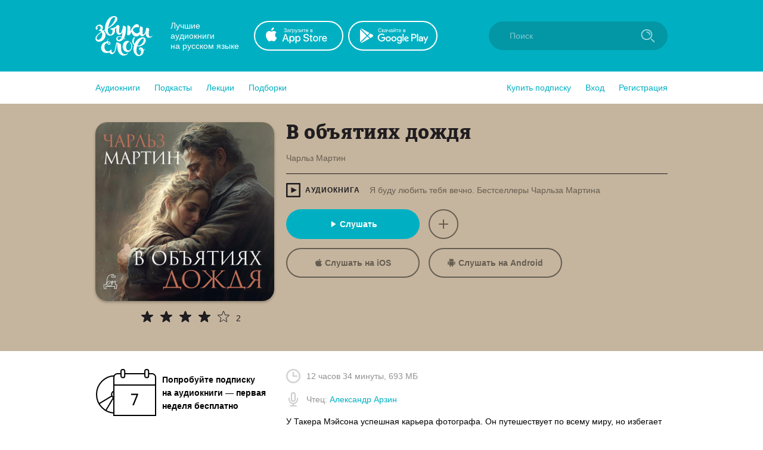

--- FILE ---
content_type: text/html; charset=utf-8
request_url: https://zvukislov.ru/books/203695-v-obiatiiakh-dozhdia/
body_size: 27177
content:

  <!DOCTYPE html>
  <html lang="en">
  <head>
      <!-- Yandex.Metrika counter -->
   <script type="text/javascript" >
       (function(m,e,t,r,i,k,a){m[i]=m[i]||function(){(m[i].a=m[i].a||[]).push(arguments)};
       m[i].l=1*new Date();k=e.createElement(t),a=e.getElementsByTagName(t)[0],k.async=1,k.src=r,a.parentNode.insertBefore(k,a)})
       (window, document, "script", "https://cdn.jsdelivr.net/npm/yandex-metrica-watch/tag.js", "ym");
    
       ym(51696149, "init", {
            clickmap:true,
            trackLinks:true,
            accurateTrackBounce:true,
            webvisor:true,
            trackHash:true
       });
    </script>
    <noscript><div><img src="https://mc.yandex.ru/watch/51696149" style="position:absolute; left:-9999px;" alt="" /></div></noscript>
    <!-- /Yandex.Metrika counter -->

    <title data-react-helmet="true">Аудиокнига «В объятиях дождя», Чарльза Мартина в исполнении Александра Арзина - слушать онлайн на Звуки Слов</title>
    <meta data-react-helmet="true" name="description" content="В объятиях дождя, Чарльз Мартин. Слушать аудиокнигу, читает Александр Арзин – У Такера Мэйсона успешная карьера фотографа. Он путешествует по всему миру, но избегает лишь одного места –..."/>
    
    <meta charset="utf-8">
    <meta name="viewport" content="width=device-width, maximum-scale=1.0, minimum-scale=1.0">
    
    <link rel="shortcut icon" href="/static/web/images/favicon.ico" type="image/x-icon" class="favicon">
    <link rel="apple-touch-icon" sizes="180x180" href="/static/web/images/apple-touch-icon.png">
    <link rel="icon" type="image/png" sizes="32x32" href="/static/web/images/favicon-32x32.png">
    <link rel="icon" type="image/png" sizes="16x16" href="/static/web/images/favicon-16x16.png">
    <link rel="mask-icon" href="/static/web/images/safari-pinned-tab.svg">
    
    <meta property="og:image" content="/static/web/images/og.png" />
    <link rel="preload" as="font" crossorigin="anonymous" href="/static/web/fonts/Diaria.woff2">
    <link data-chunk="client" rel="preload" as="script" href="/static/public/vendor.32a0e71abb4808a2e027.js">
<link data-chunk="client" rel="preload" as="style" href="/static/public/client_5bd11a8e4510fc614726.css">
<link data-chunk="client" rel="preload" as="script" href="/static/public/client.b75cc4788657329d7f03.js">
<link data-chunk="Book" rel="preload" as="script" href="/static/public/Book.2cfaca93fe1f842836e0.js">
<link data-chunk="AudiobookIcon" rel="preload" as="script" href="/static/public/AudiobookIcon.5851dc62ad948ccaabd7.js">
<link data-chunk="SliderWithItems" rel="preload" as="script" href="/static/public/SliderWithItems.801b5fb2d03bf410c2a5.js">
<link data-chunk="Slider" rel="preload" as="script" href="/static/public/vendors~Slider.a6cd2901278ca09d8604.js">
<link data-chunk="Slider" rel="preload" as="script" href="/static/public/Slider.3a36f08dc689e1149772.js">
<link data-chunk="styled-SliderWrapper" rel="preload" as="script" href="/static/public/styled-SliderWrapper.8ce1526fd26345590004.js">
<link data-chunk="styled-HeaderWrapper" rel="preload" as="script" href="/static/public/styled-HeaderWrapper.7a18f8c71bf85d9ca474.js">
<link data-chunk="CatalogHeaderLink" rel="preload" as="script" href="/static/public/CatalogHeaderLink.a03be8e63e5bddd80ffb.js">
<link data-chunk="CatalogLinkWrapper" rel="preload" as="script" href="/static/public/CatalogLinkWrapper.275294bceaa0eace5acc.js">
<link data-chunk="CatalogHeaderLinkStyled" rel="preload" as="script" href="/static/public/CatalogHeaderLinkStyled.96474ba78f8a01957b95.js">
<link data-chunk="styled-Buttons" rel="preload" as="script" href="/static/public/styled-Buttons.ec138dc41447e36380e3.js">
<link data-chunk="styled-ButtonLeft" rel="preload" as="script" href="/static/public/styled-ButtonLeft.ea121bfcaf133d902696.js">
<link data-chunk="styled-ButtonRight" rel="preload" as="script" href="/static/public/styled-ButtonRight.bcf9345e28d868e47ff1.js">
<link data-chunk="BookComponent" rel="preload" as="script" href="/static/public/BookComponent.c97a6e275dc523492f84.js">
<link data-chunk="LazyImageBundle" rel="preload" as="script" href="/static/public/LazyImageBundle.34af52b7a14491586a10.js">
<link data-chunk="CatalogHeaderStyled" rel="preload" as="script" href="/static/public/CatalogHeaderStyled.b2065e64fc94b7a2bf7e.js">
<link data-chunk="Notification" rel="preload" as="script" href="/static/public/Notification.0338301e404b0e6cb969.js">
    <link data-chunk="client" rel="stylesheet" href="/static/public/client_5bd11a8e4510fc614726.css">
    <style data-styled="ctgMXK dIqIFk dqCXNr fFleeA hxTGqX dYbHPY jnjIjt cNcFtb bTAqLv bHZzgd gAIVRW yWZOX gOkpks KzmkZ cjwjgb cibCGo fPhSPy cPQYHi imgWrU huonYg etjusn gjUIXM dkVjwo iVPgPl cBpafh ccbsEr ciNFPK cqYAFs chntPM elleRc IFsAl sxLCX girjUm kqbBGP enkXzT eUYirs cuIVlR cInbuc iXJxcS irhOzl daIiuM hdYoGU ejHvcz hgwOFS eQwgoa cwvBjO gzqWCf Ulcyw jzPGuw cVEUWn jeFXMv cmueDT bjAvYi pyYWU kPCaPa iITgfm keHHRJ qMJil tAeZL dDbRlp kfmymT bTpHay gneGGu XPwJw jvYDcY hPItkt gZDZPn dOSIui kbfPck leyrAS lbZHuw gWxINK dMEugp DpUxm cdroJF dbvtSl frulET inNZle ctvhhj hOUWOt fZEQxc dWuRtz hbTlBa IuBTV iLwvon hIORlK fwswMH jvudKn cRYzuV ivIHnC eWVtru cXRLra dZnXuV cizabx gduWJf kMWDSA hXhYML bMPTTp blPpxw" data-styled-version="4.3.1">
/* sc-component-id: sc-bxivhb */
.gOkpks{width:960px;margin:0 auto;display:block;} @media (max-width:960px){.gOkpks{width:100%;}}
/* sc-component-id: sc-jTzLTM */
.sxLCX{-webkit-align-items:center;-webkit-box-align:center;-ms-flex-align:center;align-items:center;-webkit-box-pack:center;-webkit-justify-content:center;-ms-flex-pack:center;justify-content:center;border:none;border-radius:51px;outline:none;box-sizing:border-box;-webkit-text-decoration:none;text-decoration:none;-webkit-transition:0.2s;transition:0.2s;cursor:pointer;line-height:14px;font-size:14px;text-transform:none;font-weight:700;padding:15px;display:-webkit-box;display:-webkit-flex;display:-ms-flexbox;display:flex;width:100%;height:50px;background:transparent;color:#00B0C2;border:2px solid #00B0C2;box-shadow:none;} .sxLCX:hover{background:#00B0C2;color:white;box-shadow:0 10px 20px 0 rgba(3,150,165,0.2);} .sxLCX:active{background:#0396A5;color:white;border-color:#0396A5;} .sxLCX:focus{box-shadow:0 5px 20px 0 rgba(3,150,165,0.8);}.girjUm{-webkit-align-items:center;-webkit-box-align:center;-ms-flex-align:center;align-items:center;-webkit-box-pack:center;-webkit-justify-content:center;-ms-flex-pack:center;justify-content:center;border:none;border-radius:51px;outline:none;box-sizing:border-box;-webkit-text-decoration:none;text-decoration:none;-webkit-transition:0.2s;transition:0.2s;cursor:pointer;line-height:14px;font-size:14px;text-transform:none;font-weight:700;padding:15px;display:-webkit-box;display:-webkit-flex;display:-ms-flexbox;display:flex;width:100%;height:50px;background:#00B0C2;color:#ffffff;border:2px solid transparent;box-shadow:0 0px 0px 0 rgba(0,0,0,0.0);} .girjUm:hover{background:transparent;color:#00B0C2;box-shadow:0 10px 20px 0 rgba(3,150,165,0.2);border:2px solid #00B0C2;} .girjUm:active{background:transparent;color:#0396A5;border-color:#0396A5;} .girjUm:focus{box-shadow:0 5px 20px 0 rgba(3,150,165,0.8);}
/* sc-component-id: sc-kGXeez */
.gjUIXM{color:#000;-webkit-transition:border 0.2s,color 0.2s;transition:border 0.2s,color 0.2s;display:inline;cursor:pointer;font-size:inherit;text-align:left;-webkit-text-decoration:none;text-decoration:none;border-bottom:1px solid #545454;} .gjUIXM:hover{color:#00B0C2;border-bottom:1px solid #00B0C2;} .gjUIXM:active{color:#545454;border-bottom:1px solid #545454;}.dkVjwo{color:#00B0C2;-webkit-transition:border 0.2s,color 0.2s;transition:border 0.2s,color 0.2s;display:inline;cursor:pointer;font-size:inherit;text-align:left;-webkit-text-decoration:none;text-decoration:none;border-bottom:1px solid transparent;} .dkVjwo:hover{border-bottom:1px solid #00B0C2;} .dkVjwo:active{color:#545454;border-bottom:1px solid #545454;}.iVPgPl{color:#000;-webkit-transition:border 0.2s,color 0.2s;transition:border 0.2s,color 0.2s;display:inline;cursor:pointer;font-size:inherit;text-align:left;-webkit-text-decoration:none;text-decoration:none;border-bottom:1px solid #00B0C2;} .iVPgPl:hover{color:#00B0C2;border-bottom:1px solid transparent;} .iVPgPl:active{color:#545454;border-bottom:1px solid #545454;}.cBpafh{color:#fff;-webkit-transition:border 0.2s,color 0.2s;transition:border 0.2s,color 0.2s;display:inline;cursor:pointer;font-size:inherit;text-align:left;-webkit-text-decoration:none;text-decoration:none;} .cBpafh:hover{border-bottom:none;} .cBpafh:active{color:#545454;border-bottom:none;}
/* sc-component-id: sc-iAyFgw */
.dIqIFk{background:#00B0C2;padding:24px;position:relative;} @media (max-width:940px){.dIqIFk{padding:14px 10px;height:100px;}}
/* sc-component-id: sc-hSdWYo */
.dqCXNr{width:960px;margin:0 auto;display:block;display:-webkit-box;display:-webkit-flex;display:-ms-flexbox;display:flex;-webkit-align-items:center;-webkit-box-align:center;-ms-flex-align:center;align-items:center;position:relative;} @media (max-width:960px){.dqCXNr{width:100%;}} @media (max-width:940px){.dqCXNr{-webkit-box-pack:center;-webkit-justify-content:center;-ms-flex-pack:center;justify-content:center;}}
/* sc-component-id: sc-eHgmQL */
.hxTGqX{color:#fff;font-size:14px;line-height:17px;width:120px;margin-left:30px;margin-right:20px;} @media (max-width:940px){.hxTGqX{display:none;}}
/* sc-component-id: sc-cvbbAY */
.dYbHPY{display:-webkit-box;display:-webkit-flex;display:-ms-flexbox;display:flex;} @media (max-width:940px){.dYbHPY{display:none;}}
/* sc-component-id: sc-brqgnP */
.jnjIjt{display:block;width:150px;height:50px;-webkit-transition:0.2s;transition:0.2s;} .jnjIjt:first-child{margin-right:8px;} .jnjIjt:hover{opacity:0.8;} .jnjIjt:active{opacity:0.6;} .jnjIjt img{display:block;}
/* sc-component-id: sc-cMljjf */
.fFleeA{display:block;-webkit-transition:0.2s;transition:0.2s;width:96px;height:72px;} .fFleeA:hover{opacity:0.8;} .fFleeA:active{opacity:0.6;} @media (max-width:940px){.fFleeA{left:0;right:0;margin:0 auto;width:80px;height:60px;top:4px;position:absolute;}.fFleeA:active,.fFleeA:hover{opacity:1;}}
/* sc-component-id: sc-jAaTju */
.cNcFtb{margin-left:auto;position:relative;z-index:2;} @media (max-width:940px){.cNcFtb{width:100%;position:absolute;top:11px;z-index:2;padding:0 10px;width:54px;right:0;}}
/* sc-component-id: sc-csuQGl */
.gAIVRW{width:24px;height:24px;background:url(/static/public/icon-search_67056329.svg) no-repeat center;background-size:contain;position:absolute;right:21px;top:12px;-webkit-transition:opacity 0.2s;transition:opacity 0.2s;z-index:1;opacity:0.6;} @media (max-width:940px){.gAIVRW{opacity:1;}}
/* sc-component-id: sc-Rmtcm */
.bHZzgd{width:300px;border:none;background:#0396A5;font-size:14px;color:white;padding:16px 16px 16px 35px;border-radius:50px;outline:none;position:relative;z-index:1;opacity:1;-webkit-transition:width 0.2s,opacity 0.2s;transition:width 0.2s,opacity 0.2s;} @media (max-width:940px){.bHZzgd{width:100%;right:0;position:absolute;font-size:0;width:54px;opacity:0;padding:0;}} .bHZzgd::-webkit-input-placeholder{color:#81CAD2;} .bHZzgd::-moz-placeholder{color:#81CAD2;} .bHZzgd:-moz-placeholder{color:#81CAD2;} .bHZzgd:-ms-input-placeholder{color:#81CAD2;}
/* sc-component-id: sc-bRBYWo */
.bTAqLv{width:100%;height:100px;position:absolute;background:#00B0C2;top:-25px;-webkit-transition:0.2s;transition:0.2s;left:0;display:none;} @media (max-width:940px){.bTAqLv{display:block;}}
/* sc-component-id: sc-gisBJw */
.hIORlK{background:#00B0C2;} .hIORlK a{border:none;}
/* sc-component-id: sc-kjoXOD */
.fwswMH{width:960px;margin:0 auto;display:block;display:-webkit-box;display:-webkit-flex;display:-ms-flexbox;display:flex;-webkit-align-items:center;-webkit-box-align:center;-ms-flex-align:center;align-items:center;} @media (max-width:960px){.fwswMH{width:100%;}} @media (max-width:940px){.fwswMH{-webkit-flex-direction:column;-ms-flex-direction:column;flex-direction:column;text-align:center;}}
/* sc-component-id: sc-cHGsZl */
.dZnXuV{width:960px;margin:0 auto;display:block;text-align:center;color:white;padding:15px 0;font-size:12px;} @media (max-width:960px){.dZnXuV{width:100%;}}
/* sc-component-id: sc-TOsTZ */
.jvudKn{display:block;-webkit-transition:0.2s;transition:0.2s;width:96px;height:72px;position:static !important;} .jvudKn:hover{opacity:0.8;} .jvudKn:active{opacity:0.6;} @media (max-width:940px){.jvudKn{left:0;right:0;margin:0 auto;width:80px;height:60px;top:4px;position:absolute;}.jvudKn:active,.jvudKn:hover{opacity:1;}}
/* sc-component-id: sc-kgAjT */
.cRYzuV{color:#fff;font-size:14px;line-height:17px;width:120px;margin-left:30px;margin-right:20px;} @media (max-width:940px){.cRYzuV{display:none;}} @media (max-width:940px){.cRYzuV{display:block;margin:0;margin-top:20px;}}
/* sc-component-id: sc-cJSrbW */
.eWVtru{display:block;width:150px;height:50px;-webkit-transition:0.2s;transition:0.2s;} .eWVtru:first-child{margin-right:8px;} .eWVtru:hover{opacity:0.8;} .eWVtru:active{opacity:0.6;} .eWVtru img{display:block;} @media (max-width:940px){.eWVtru{display:block;width:auto;}.eWVtru img{width:130px;}}
/* sc-component-id: sc-ksYbfQ */
.ivIHnC{display:-webkit-box;display:-webkit-flex;display:-ms-flexbox;display:flex;} @media (max-width:940px){.ivIHnC{display:none;}} @media (max-width:940px){.ivIHnC{display:-webkit-box;display:-webkit-flex;display:-ms-flexbox;display:flex;margin-top:20px;}}
/* sc-component-id: sc-hmzhuo */
.cXRLra{margin-left:40px;} .cXRLra a{display:block;color:white;-webkit-transition:0.2s;transition:0.2s;} .cXRLra a:hover{opacity:0.8;} .cXRLra a:active{opacity:0.6;} .cXRLra a{display:block;-webkit-flex-shrink:0;-ms-flex-negative:0;flex-shrink:0;} @media (max-width:940px){.cXRLra{margin:0;margin-top:20px;}.cXRLra a{text-align:center;}}
/* sc-component-id: sc-frDJqD */
.ctgMXK{height:auto;min-height:100%;position:relative;background:#fff;color:#000;} .ctgMXK:after{content:"";display:block;height:145px;}
/* sc-component-id: sc-kvZOFW */
.iLwvon{position:relative;padding-top:24px;margin-top:-145px;min-height:145px;}
/* sc-component-id: sc-jbKcbu */
.yWZOX{display:-webkit-box;display:-webkit-flex;display:-ms-flexbox;display:flex;-webkit-align-items:center;-webkit-box-align:center;-ms-flex-align:center;align-items:center;background:#fff;height:54px;} @media (max-width:940px){.yWZOX{position:absolute;top:22px;left:27px;background:transparent;}}
/* sc-component-id: sc-jqCOkK */
.huonYg{margin-right:24px;font-size:14px;-webkit-transition:0.2s;transition:0.2s;cursor:pointer;position:relative;color:#00B0C2;} .huonYg a{display:block;color:inherit;-webkit-text-decoration:none;text-decoration:none;width:100%;border:none !important;} .huonYg:hover,.huonYg a:hover{color:#545454;} .huonYg:active{opacity:0.7;} .huonYg:last-child{margin:0;}.etjusn{margin-right:24px;font-size:14px;-webkit-transition:0.2s;transition:0.2s;cursor:pointer;position:relative;color:#00B0C2;border-top:1px solid #d2d2d2;padding-top:20px;} .etjusn a{display:block;color:inherit;-webkit-text-decoration:none;text-decoration:none;width:100%;border:none !important;} .etjusn:hover,.etjusn a:hover{color:#545454;} .etjusn:active{opacity:0.7;} .etjusn:last-child{margin:0;}
/* sc-component-id: sc-fYxtnH */
.ccbsEr{display:none;} @media (max-width:940px){.ccbsEr{display:block;}}
/* sc-component-id: sc-tilXH */
.fPhSPy{display:block;} @media (max-width:940px){.fPhSPy{display:none;}}
/* sc-component-id: sc-hEsumM */
.imgWrU{display:-webkit-box;display:-webkit-flex;display:-ms-flexbox;display:flex;}
/* sc-component-id: sc-ktHwxA */
.cPQYHi{display:-webkit-box;display:-webkit-flex;display:-ms-flexbox;display:flex;-webkit-align-items:center;-webkit-box-align:center;-ms-flex-align:center;align-items:center;-webkit-box-pack:justify;-webkit-justify-content:space-between;-ms-flex-pack:justify;justify-content:space-between;} @media (max-width:940px){.cPQYHi{display:none;-webkit-user-select:none;-moz-user-select:none;-ms-user-select:none;user-select:none;}}
/* sc-component-id: sc-cIShpX */
.cjwjgb{position:relative;}
/* sc-component-id: sc-kafWEX */
.cibCGo{width:24px;height:24px;display:none;cursor:pointer;-webkit-transition:0.2s;transition:0.2s;} @media (max-width:940px){.cibCGo{display:block;}}
/* sc-component-id: sc-jwKygS */
.kMWDSA{margin-left:10px;margin-right:10px;}
/* sc-component-id: sc-btzYZH */
.hXhYML{margin-right:10px;height:35px;}
/* sc-component-id: sc-lhVmIH */
.bMPTTp{margin-right:10px;}
/* sc-component-id: sc-bYSBpT */
.blPpxw{display:inline-block;margin-left:5px;font-weight:700;color:#3a3a3a;} .blPpxw span{color:#a0cc4e;}
/* sc-component-id: sc-elJkPf */
.cizabx{text-align:center;background:#F4F4F4;display:-webkit-box;display:-webkit-flex;display:-ms-flexbox;display:flex;-webkit-align-items:center;-webkit-box-align:center;-ms-flex-align:center;align-items:center;-webkit-box-pack:center;-webkit-justify-content:center;-ms-flex-pack:center;justify-content:center;padding:10px;} @media (max-width:940px){.cizabx{display:block;}}
/* sc-component-id: sc-jtRfpW */
.gduWJf{display:-webkit-box;display:-webkit-flex;display:-ms-flexbox;display:flex;-webkit-align-items:center;-webkit-box-align:center;-ms-flex-align:center;align-items:center;-webkit-box-pack:center;-webkit-justify-content:center;-ms-flex-pack:center;justify-content:center;}
/* sc-component-id: sc-eXEjpC */
.iITgfm{width:300px;min-width:300px;margin-right:20px;} @media (max-width:940px){.iITgfm{width:100%;}}
/* sc-component-id: sc-ibxdXY */
.ejHvcz{width:640px;} @media (max-width:940px){.ejHvcz{width:100%;}}
/* sc-component-id: sc-hZSUBg */
.bTpHay{overflow:hidden;}
/* sc-component-id: sc-cmthru */
.cdroJF{display:block;width:130px;}
/* sc-component-id: sc-hMFtBS */
.hOUWOt{display:block;font-size:14px;line-height:19px;font-weight:700;-webkit-text-decoration:none;text-decoration:none;-webkit-hyphens:auto;-moz-hyphens:auto;-ms-hyphens:auto;hyphens:auto;color:#000;-webkit-transition:0.2s;transition:0.2s;margin-bottom:2px;overflow:hidden;display:-webkit-box;-webkit-line-clamp:3;-webkit-box-orient:vertical;} @media (max-width:940px){.hOUWOt{-webkit-line-clamp:2;}} .hOUWOt:hover{color:#545454;}
/* sc-component-id: sc-cLQEGU */
.dWuRtz{font-size:11px;opacity:0.7;color:#929292;display:-webkit-box;display:-webkit-flex;display:-ms-flexbox;display:flex;-webkit-align-items:center;-webkit-box-align:center;-ms-flex-align:center;align-items:center;margin-top:5px;white-space:nowrap;} .dWuRtz img{display:block;width:18px;min-width:18px;margin-right:5px;}
/* sc-component-id: sc-gqPbQI */
.fZEQxc{display:block;font-size:14px;line-height:19px;font-weight:500;-webkit-text-decoration:none;text-decoration:none;color:#4a4a4a;-webkit-transition:0.2s;transition:0.2s;margin-bottom:6px;} .fZEQxc:hover{color:black;}
/* sc-component-id: sc-hORach */
.ctvhhj{display:-webkit-box;display:-webkit-flex;display:-ms-flexbox;display:flex;}
/* sc-component-id: sc-bMVAic */
@media (max-width:940px){.inNZle{display:-webkit-box;display:-webkit-flex;display:-ms-flexbox;display:flex;-webkit-flex-direction:column;-ms-flex-direction:column;flex-direction:column;}.inNZle .sc-hMFtBS{-webkit-order:1;-ms-flex-order:1;order:1;margin-bottom:0px;}.inNZle .sc-gqPbQI{-webkit-order:2;-ms-flex-order:2;order:2;margin-bottom:4px;}.inNZle .sc-hORach{margin-top:0;-webkit-order:3;-ms-flex-order:3;order:3;}.inNZle .sc-cLQEGU{margin-top:5px;-webkit-order:4;-ms-flex-order:4;order:4;}}
/* sc-component-id: sc-bAeIUo */
.frulET{display:inline-block;-webkit-transition:0.2s;transition:0.2s;border-radius:6px;} .frulET:hover{opacity:0.8;}
/* sc-component-id: sc-GMQeP */
.dbvtSl{display:block;margin-bottom:9px;width:100px;height:100px;border-radius:6px;box-shadow:0 2px 4px 0 rgba(0,0,0,0.3);} .dbvtSl.current{position:relative;display:block;} .dbvtSl.current:after{border-radius:6px;content:"";display:block;width:100px;height:100px;position:absolute;left:0;top:0;background:rgba(3,150,165,0.6);}
/* sc-component-id: sc-exAgwC */
.hbTlBa{position:relative;top:-1px;}
/* sc-component-id: sc-eilVRo */
.iXJxcS{display:-webkit-box;display:-webkit-flex;display:-ms-flexbox;display:flex;margin-right:10px;}.irhOzl{display:-webkit-box;display:-webkit-flex;display:-ms-flexbox;display:flex;margin-right:0;}
/* sc-component-id: sc-eerKOB */
.daIiuM{display:-webkit-box;display:-webkit-flex;display:-ms-flexbox;display:flex;position:absolute;top:0;pointer-events:none;}
/* sc-component-id: sc-emmjRN */
.hdYoGU{position:relative;font-size:14px;top:3px;color:#201d20;}
/* sc-component-id: sc-cpmLhU */
.cuIVlR{display:-webkit-inline-box;display:-webkit-inline-flex;display:-ms-inline-flexbox;display:inline-flex;position:relative;-webkit-align-items:center;-webkit-box-align:center;-ms-flex-align:center;align-items:center;margin-bottom:5px;-webkit-transition:0.2s;transition:0.2s;opacity:1;cursor:default;} .cuIVlR svg{display:block;-webkit-flex-shrink:0;-ms-flex-negative:0;flex-shrink:0;width:22px;height:22px;} .cuIVlR .star-wrapper:not(:last-child){margin-right:10px;} @media (max-width:940px){.cuIVlR{margin-bottom:0;}}.cInbuc{display:-webkit-inline-box;display:-webkit-inline-flex;display:-ms-inline-flexbox;display:inline-flex;position:relative;-webkit-align-items:center;-webkit-box-align:center;-ms-flex-align:center;align-items:center;margin-bottom:5px;-webkit-transition:0.2s;transition:0.2s;opacity:1;cursor:default;} .cInbuc svg{display:block;-webkit-flex-shrink:0;-ms-flex-negative:0;flex-shrink:0;width:15px;height:15px;} .cInbuc .star-wrapper:not(:last-child){margin-right:2px;} @media (max-width:940px){.cInbuc{margin-bottom:0;}}
/* sc-component-id: sc-rBLzX */
.cqYAFs{width:960px;margin:0 auto;display:block;position:relative;padding-top:30px;padding-bottom:50px;display:-webkit-box;display:-webkit-flex;display:-ms-flexbox;display:flex;padding-bottom:40px;} @media (max-width:960px){.cqYAFs{width:100%;}} @media (max-width:940px){.cqYAFs{display:block;padding:16px;}}
/* sc-component-id: sc-bMvGRv */
.ciNFPK{padding:1px;}
/* sc-component-id: sc-CtfFt */
.XPwJw{width:960px;margin:0 auto;display:block;} @media (max-width:960px){.XPwJw{width:100%;}} .XPwJw:not(:empty){border-top:1px solid transparent;padding:0 0;}.jvYDcY{width:960px;margin:0 auto;display:block;} @media (max-width:960px){.jvYDcY{width:100%;}} .jvYDcY:not(:empty){border-top:1px solid #F4F4F4;padding:32px 0;}
/* sc-component-id: sc-laTMn */
.enkXzT{display:block;width:100%;height:300px;border-radius:20px;box-shadow:0 2px 4px 0 rgba(0,0,0,0.3);cursor:pointer;-webkit-transition:0.2s;transition:0.2s;margin-bottom:15px;} .enkXzT:hover{opacity:0.8;} .enkXzT:active{opacity:0.9;} @media (max-width:940px){.enkXzT{width:auto;height:150px;border-radius:8px;}}
/* sc-component-id: sc-hGoxap */
.kqbBGP{width:300px;min-width:300px;margin-right:20px;text-align:center;} @media (max-width:940px){.kqbBGP{width:100%;}} @media (max-width:940px){.kqbBGP{text-align:left;}}
/* sc-component-id: sc-fjmCvl */
.hgwOFS{font-size:34px;line-height:39px;font-weight:400;font-family:Diaria,serif;-webkit-letter-spacing:0.6px;-moz-letter-spacing:0.6px;-ms-letter-spacing:0.6px;letter-spacing:0.6px;color:#000;margin-bottom:10px;} @media (max-width:910px){.hgwOFS{font-size:20px;line-height:25px;}}
/* sc-component-id: sc-TFwJa */
.Ulcyw{display:-webkit-box;display:-webkit-flex;display:-ms-flexbox;display:flex;-webkit-align-items:center;-webkit-box-align:center;-ms-flex-align:center;align-items:center;text-transform:uppercase;font-size:12px;font-weight:700;-webkit-letter-spacing:1px;-moz-letter-spacing:1px;-ms-letter-spacing:1px;letter-spacing:1px;color:#201d20;}
/* sc-component-id: sc-bHwgHz */
.gzqWCf{display:-webkit-box;display:-webkit-flex;display:-ms-flexbox;display:flex;-webkit-align-items:center;-webkit-box-align:center;-ms-flex-align:center;align-items:center;} .gzqWCf .sc-TFwJa{margin-right:16px;} @media (max-width:940px){.gzqWCf{display:block;}.gzqWCf .sc-TFwJa{margin-bottom:5px;}}
/* sc-component-id: sc-krDsej */
.eQwgoa{display:inline;-webkit-transition:0.2s;transition:0.2s;border-bottom:1px solid transparent;line-height:16px;} .eQwgoa:hover{border-bottom-color:inherit;}
/* sc-component-id: sc-dTdPqK */
.cwvBjO{width:100%;height:1px;margin-top:15px;margin-bottom:15px;}
/* sc-component-id: sc-itybZL */
.qMJil{color:#929292;margin-bottom:20px;} @media (max-width:940px){.qMJil{margin-top:20px;}}
/* sc-component-id: sc-eMigcr */
.tAeZL{display:-webkit-box;display:-webkit-flex;display:-ms-flexbox;display:flex;-webkit-align-items:center;-webkit-box-align:center;-ms-flex-align:center;align-items:center;margin-bottom:15px;} .tAeZL img{margin-right:10px;}
/* sc-component-id: sc-fzsDOv */
.dDbRlp{margin-bottom:15px;color:#000;font-size:14px;line-height:1.5;overflow:hidden;margin-top:5px;}
/* sc-component-id: sc-gPWkxV */
.kPCaPa{border-radius:100%;display:-webkit-box;display:-webkit-flex;display:-ms-flexbox;display:flex;-webkit-align-items:center;-webkit-box-align:center;-ms-flex-align:center;align-items:center;-webkit-box-pack:center;-webkit-justify-content:center;-ms-flex-pack:center;justify-content:center;width:50px;height:50px;border:2px solid #665d51;-webkit-transition:0.2s;transition:0.2s;cursor:pointer;background:transparent;outline:none;} .kPCaPa .colored-path{fill:#665d51;-webkit-transition:0.2s;transition:0.2s;} .kPCaPa:hover{background:#665d51;box-shadow:0 10px 20px 0 rgba(102,93,81,0.2);} .kPCaPa:hover .colored-path{fill:#c5b59e;} .kPCaPa:active{opacity:0.8;} .kPCaPa:focus{box-shadow:0 5px 20px 0 rgba(102,93,81,0.8);}
/* sc-component-id: sc-jVODtj */
.cVEUWn{margin-top:20px;}
/* sc-component-id: sc-kUaPvJ */
.jeFXMv{display:-webkit-box;display:-webkit-flex;display:-ms-flexbox;display:flex;margin-top:15px;}.cmueDT{display:-webkit-box;display:-webkit-flex;display:-ms-flexbox;display:flex;margin-top:15px;} @media (max-width:940px){.cmueDT{display:none;}}
/* sc-component-id: sc-giadOv */
.bjAvYi{width:224px;margin-right:15px;} .bjAvYi path{-webkit-transition:0.2s;transition:0.2s;} .bjAvYi:hover path{fill:#00B0C2;}
/* sc-component-id: sc-fONwsr */
.IFsAl{width:224px;margin-right:15px;text-transform:none;color:#665d51;border-color:#665d51;} .IFsAl svg{margin-right:5px;} .IFsAl .colored-path{-webkit-transition:0.2s;transition:0.2s;fill:#665d51;} .IFsAl:hover{color:#c5b59e;background:#665d51;box-shadow:0 10px 20px 0 rgba(102,93,81,0.2);} .IFsAl:hover .colored-path{fill:#c5b59e;} .IFsAl:active{opacity:0.8;border-color:#665d51;box-shadow:0 5px 20px 0 rgba(102,93,81,0.8);} .IFsAl:focus{box-shadow:0 5px 20px 0 rgba(102,93,81,0.8);} @media (max-width:940px){.IFsAl{width:100%;max-width:300px;margin-bottom:15px;}.IFsAl:last-child{margin-bottom:0;}}
/* sc-component-id: sc-VJcYb */
.keHHRJ{display:-webkit-box;display:-webkit-flex;display:-ms-flexbox;display:flex;-webkit-align-items:center;-webkit-box-align:center;-ms-flex-align:center;align-items:center;font-weight:700;margin-bottom:25px;} .keHHRJ img{margin-right:10px;display:block;-webkit-flex-shrink:0;-ms-flex-negative:0;flex-shrink:0;}
/* sc-component-id: sc-hmXxxW */
.lbZHuw{display:-webkit-box;display:-webkit-flex;display:-ms-flexbox;display:flex;-webkit-align-items:center;-webkit-box-align:center;-ms-flex-align:center;align-items:center;text-transform:uppercase;font-size:12px;font-weight:700;-webkit-letter-spacing:1px;-moz-letter-spacing:1px;-ms-letter-spacing:1px;letter-spacing:1px;color:#929292;margin:10px 0;}
/* sc-component-id: sc-cqCuEk */
.eUYirs{text-align:left;padding-left:76px;} @media (max-width:940px){.eUYirs{padding-left:0;}.eUYirs svg{width:15px !important;}.eUYirs .star-wrapper:not(:last-child){margin-right:5px !important;}}
/* sc-component-id: sc-kLIISr */
.chntPM{text-align:center;border-bottom:1px solid;margin-bottom:16px;color:#201d20;} @media (min-width:941px){.chntPM{display:none;}}
/* sc-component-id: sc-qrIAp */
.elleRc{display:-webkit-box;display:-webkit-flex;display:-ms-flexbox;display:flex;margin-top:15px;-webkit-box-pack:center;-webkit-justify-content:center;-ms-flex-pack:center;justify-content:center;} .elleRc .sc-fONwsr:last-child{margin-right:0;}
/* sc-component-id: sc-iqzUVk */
.pyYWU{margin-right:3px;}
/* sc-component-id: sc-ipZHIp */
.gneGGu{border:2px solid #00B0C2;font-size:14px;font-weight:700;color:#00B0C2;height:40px;padding:0 15px;display:-webkit-inline-box;display:-webkit-inline-flex;display:-ms-inline-flexbox;display:inline-flex;-webkit-align-items:center;-webkit-box-align:center;-ms-flex-align:center;align-items:center;-webkit-box-pack:center;-webkit-justify-content:center;-ms-flex-pack:center;justify-content:center;border-radius:40px;margin-right:15px;-webkit-transition:0.2s;transition:0.2s;margin-bottom:10px;white-space:nowrap;} .gneGGu:hover{color:#fff;background:#00B0C2;}
/* sc-component-id: sc-hzNEM */
.jzPGuw{display:block;margin-right:8px;width:24px;height:24px;}
/* sc-component-id: sc-chbbiW */
.hPItkt{position:relative;margin-bottom:32px;margin-top:32px;padding:32px 0;} .hPItkt:last-child{margin-bottom:0;} .hPItkt:first-child{margin-top:0;} @media (max-width:940px){.hPItkt{padding:0 16px;}} @media (max-width:940px){.hPItkt{padding:16px;}} .hPItkt:after{content:"";background:#F4F4F4;width:calc(100% + 64px);height:calc(100%);left:-32px;top:0;position:absolute;z-index:0;} @media (max-width:940px){.hPItkt:after{width:calc(100%);left:0;top:0;height:100%;}}.gZDZPn{position:relative;margin-bottom:32px;margin-top:32px;} .gZDZPn:last-child{margin-bottom:0;} .gZDZPn:first-child{margin-top:0;} @media (max-width:940px){.gZDZPn{padding:0 16px;}}
/* sc-component-id: sc-kxynE */
.dOSIui{display:-webkit-box;display:-webkit-flex;display:-ms-flexbox;display:flex;position:relative;z-index:1;}
/* sc-component-id: sc-cooIXK */
.IuBTV{display:inline;font-size:24px;line-height:24px;font-family:Diaria,serif;} @media (max-width:940px){.IuBTV{font-size:20px;}}
/* sc-component-id: sc-fcdeBU */
.gWxINK{margin-left:auto;position:relative;left:10px;} @media (max-width:940px){.gWxINK{display:none;}}
/* sc-component-id: sc-gmeYpB */
.DpUxm{background-image:url(/static/public/icon-arrow-right-iris_76022b50.svg);background-position:center;background-repeat:no-repeat;background-size:10px;background-color:transparent;padding:16px;width:15px;height:15px;-webkit-transition:0.2s;transition:0.2s;cursor:pointer;outline:none;border:none;} .DpUxm:hover{opacity:0.8;} .DpUxm:active{opacity:0.6;}
/* sc-component-id: sc-kZmsYB */
.dMEugp{background-image:url(/static/public/icon-arrow-right-iris_76022b50.svg);background-position:center;background-repeat:no-repeat;background-size:10px;background-color:transparent;padding:16px;width:15px;height:15px;-webkit-transition:0.2s;transition:0.2s;cursor:pointer;outline:none;border:none;opacity:0.2;cursor:default;-webkit-transform:rotate(180deg);-ms-transform:rotate(180deg);transform:rotate(180deg);margin-left:10px;} .dMEugp:hover{opacity:0.8;} .dMEugp:active{opacity:0.6;} .dMEugp:hover{opacity:0.2;}
/* sc-component-id: sc-RcBXQ */
.kbfPck{margin-bottom:5px;margin-right:15px;}
/* sc-component-id: sc-iSDuPN */
.leyrAS{display:inline;font-size:24px;line-height:30px;font-family:Diaria,serif;color:#000;} @media (max-width:940px){.leyrAS{font-size:20px;}}</style>
  </head>
  <body>
    <div id="app" class="root"><div id="content-base" class="sc-frDJqD ctgMXK"><div id="header" class="sc-iAyFgw dIqIFk"><div class="sc-bxivhb sc-hSdWYo dqCXNr"><a href="/"><img src="/static/public/logo-white_e11cc2df.svg" alt="" class="sc-cMljjf fFleeA"/></a><div class="sc-eHgmQL hxTGqX">Лучшие аудиокниги <br/>на русском языке</div><div class="sc-cvbbAY dYbHPY"><a href="https://redirect.appmetrica.yandex.com/serve/1178279501214330830?site_id=header" target="_blank" class="sc-brqgnP jnjIjt"><img src="/static/public/appstote-white_11c5875d.svg" alt=""/></a><a href="https://redirect.appmetrica.yandex.com/serve/457703511442876946?site_id=header" target="_blank" class="sc-brqgnP jnjIjt"><img src="/static/public/playmarket-white_6f983eba.svg" alt=""/></a></div><div class="sc-jAaTju cNcFtb"><div class="sc-bRBYWo bTAqLv"></div><input class="jest-input sc-Rmtcm bHZzgd" value="" placeholder="Поиск"/><div class="sc-csuQGl gAIVRW"></div></div></div></div><div id="menu" class="sc-jbKcbu yWZOX"><div class="sc-bxivhb gOkpks"><div class="sc-dNLxif KzmkZ"><div class="sc-cIShpX cjwjgb"><svg width="24" height="24" viewBox="0 0 24 24" class="sc-kafWEX cibCGo"><rect x="5" y="17" width="14" height="2" rx="1" fill="white"></rect><rect x="5" y="11" width="14" height="2" rx="1" fill="white"></rect><rect x="5" y="5" width="14" height="2" rx="1" fill="white"></rect></svg><div class="sc-tilXH fPhSPy"><div class="sc-ktHwxA cPQYHi"><div class="sc-hEsumM imgWrU"><div role="button" class="sc-jqCOkK huonYg"><a class="sc-kGXeez gjUIXM" href="/catalog/" variation="default">Аудиокниги</a></div><div role="button" class="sc-jqCOkK huonYg"><a class="sc-kGXeez gjUIXM" href="/series/?type=podcast" variation="default">Подкасты</a></div><div role="button" class="sc-jqCOkK huonYg"><a class="sc-kGXeez gjUIXM" href="/series/?type=lecture" variation="default">Лекции</a></div><div role="button" class="sc-jqCOkK huonYg"><a class="sc-kGXeez gjUIXM" href="/booksets/" variation="default">Подборки</a></div></div><div class="sc-hEsumM imgWrU"><div role="button" class="sc-jqCOkK huonYg"><a class="sc-kGXeez gjUIXM" href="/subscription/" variation="default">Купить подписку</a></div><div role="button" class="jest-menu-login sc-jqCOkK huonYg">Вход</div><div role="button" class="jest-menu-registration sc-jqCOkK huonYg">Регистрация</div></div></div></div><div class="sc-fYxtnH ccbsEr"><div class="sc-ktHwxA cPQYHi"><div role="button" class="sc-jqCOkK huonYg"><a class="sc-kGXeez gjUIXM" href="/subscription/" variation="default">Купить подписку</a></div><div role="button" class="sc-jqCOkK huonYg">Вход</div><div role="button" class="sc-jqCOkK huonYg">Регистрация</div><div role="button" class="sc-jqCOkK etjusn"><a class="sc-kGXeez gjUIXM" href="/catalog/" variation="default">Аудиокниги</a></div><div role="button" class="sc-jqCOkK huonYg"><a class="sc-kGXeez gjUIXM" href="/series/?type=podcast" variation="default">Подкасты</a></div><div role="button" class="sc-jqCOkK huonYg"><a class="sc-kGXeez gjUIXM" href="/series/?type=lecture" variation="default">Лекции</a></div><div role="button" class="sc-jqCOkK huonYg"><a class="sc-kGXeez gjUIXM" href="/booksets/" variation="default">Подборки</a></div></div></div></div></div></div></div><div itemscope="" itemType="http://schema.org/Audiobook"><div style="background:#c5b59e" class="sc-bMvGRv ciNFPK"><div class="sc-bxivhb sc-ifAKCX sc-rBLzX cqYAFs"><div color="#201d20" class="sc-kLIISr chntPM">Слушайте в мобильном приложении<div class="sc-kUaPvJ sc-qrIAp elleRc"><a class="sc-fONwsr IFsAl sc-jTzLTM sxLCX" href="https://redirect.appmetrica.yandex.com/serve/1178279501214330830?site_id=book_splash" to="https://redirect.appmetrica.yandex.com/serve/1178279501214330830?site_id=book_splash" target="_blank" color="#665d51"><svg width="11" height="14" viewBox="0 0 11 14" fill="none" xmlns="http://www.w3.org/2000/svg"><path fill-rule="evenodd" clip-rule="evenodd" d="M8.18354 0.136475C8.2713 0.905185 7.95427 1.66299 7.49155 2.22043C7.00793 2.76869 6.23474 3.18778 5.48186 3.13381C5.38334 2.39438 5.76486 1.6073 6.19176 1.12736C6.67418 0.581971 7.51304 0.164605 8.18354 0.136475ZM10.6494 4.57201C10.5683 4.61839 9.17191 5.41777 9.18734 7.0496C9.20525 9.01873 10.9785 9.66861 11 9.67607C10.9893 9.722 10.7224 10.6147 10.0572 11.5224C9.50199 12.3209 8.91986 13.1017 7.99561 13.1155C7.55604 13.1253 7.2594 13.0038 6.95028 12.8771C6.62791 12.745 6.29197 12.6074 5.7662 12.6074C5.20847 12.6074 4.85745 12.7495 4.51898 12.8866C4.22625 13.0051 3.94291 13.1198 3.54336 13.1356C2.6633 13.1671 1.99101 12.283 1.41545 11.4919C0.26552 9.87585 -0.630662 6.93822 0.570019 4.93923C1.15215 3.95868 2.21372 3.32776 3.34753 3.31053C3.84648 3.30078 4.3253 3.48562 4.74513 3.64769C5.06631 3.77167 5.35296 3.88233 5.58768 3.88233C5.79406 3.88233 6.07276 3.77599 6.39754 3.65207C6.909 3.45691 7.53475 3.21815 8.17234 3.2824C8.60879 3.29446 9.85007 3.44832 10.6507 4.57124L10.6494 4.57201Z" class="colored-path"></path></svg>iOS</a><a class="sc-fONwsr IFsAl sc-jTzLTM sxLCX" href="https://redirect.appmetrica.yandex.com/serve/457703511442876946?site_id=book_splash" to="https://redirect.appmetrica.yandex.com/serve/457703511442876946?site_id=book_splash" target="_blank" color="#665d51"><svg width="13" height="14" viewBox="0 0 13 14" fill="none" xmlns="http://www.w3.org/2000/svg"><path fill-rule="evenodd" clip-rule="evenodd" d="M8.63097 0.480824C8.79534 0.196126 9.15938 0.0985809 9.44408 0.262952C9.72878 0.427324 9.82632 0.791367 9.66195 1.07607L9.28397 1.73075C9.80684 2.3905 10.1191 3.22478 10.1191 4.13199H2.38098C2.38098 3.27854 2.65731 2.48964 3.12537 1.84986L2.67862 1.07607C2.51425 0.791367 2.6118 0.427324 2.8965 0.262952C3.18119 0.0985809 3.54524 0.196126 3.7096 0.480824L4.00012 0.984013C4.63408 0.530102 5.41085 0.262939 6.25003 0.262939C7.03952 0.262939 7.77379 0.499405 8.38586 0.905375L8.63097 0.480824ZM0.75 4.72729C0.335786 4.72729 0 5.06308 0 5.47729V9.33444C0 9.74865 0.335787 10.0844 0.75 10.0844H1.03571C1.44993 10.0844 1.78571 9.74865 1.78571 9.33444V5.47729C1.78571 5.06308 1.44993 4.72729 1.03571 4.72729H0.75ZM11.4642 4.72729C11.05 4.72729 10.7142 5.06308 10.7142 5.47729V9.33444C10.7142 9.74865 11.05 10.0844 11.4642 10.0844H11.7499C12.1642 10.0844 12.4999 9.74865 12.4999 9.33444V5.47729C12.4999 5.06308 12.1642 4.72729 11.7499 4.72729H11.4642ZM5.35713 11.2749H7.14282V12.9058C7.14282 13.3201 7.47861 13.6558 7.89282 13.6558H8.17854C8.59275 13.6558 8.92854 13.3201 8.92854 12.9058V11.2749H9.11908C9.67136 11.2749 10.1191 10.8272 10.1191 10.2749V4.72729H2.38098V10.2749C2.38098 10.8272 2.8287 11.2749 3.38098 11.2749H3.57141V12.9058C3.57141 13.3201 3.9072 13.6558 4.32141 13.6558H4.60713C5.02134 13.6558 5.35713 13.3201 5.35713 12.9058V11.2749Z" class="colored-path"></path></svg>Android</a></div></div><div class="sc-eXEjpC sc-hGoxap kqbBGP"><div><img src="https://zvukislov.ru/storage/public/book_covers/84/42/84427c5b-441f-36e2-96b7-3ef5c3af7a58.jpg" itemProp="image" class="sc-laTMn enkXzT"/></div><span itemProp="aggregateRating" itemscope="" itemType="http://schema.org/AggregateRating" style="display:none"><span itemProp="ratingValue">4</span><span itemProp="reviewCount">2</span></span><div class="sc-cqCuEk eUYirs"><div class="sc-cpmLhU cuIVlR"><div class="sc-eilVRo iXJxcS"><div class="star-wrapper"><svg width="22" height="22" viewBox="0 0 22 22" fill="none" xmlns="http://www.w3.org/2000/svg"><path d="M13.5517 8.18543L13.6715 8.52292H14.0264H19.9946C20.4836 8.52292 20.6865 9.1554 20.2906 9.44529L15.4599 12.9825L15.182 13.186L15.2672 13.5217L16.7483 19.3601C16.8648 19.8193 16.3522 20.1764 15.9688 19.903L11.2908 16.5668L11.0087 16.3655L10.7208 16.5587L5.72386 19.9128C5.32907 20.1778 4.82329 19.7962 4.96263 19.3384L6.72624 13.5451L6.83237 13.1966L6.54011 12.9825L1.70938 9.44529C1.31347 9.1554 1.51644 8.52292 2.00537 8.52292H7.97354H8.32844L8.44829 8.18543L10.5252 2.33751C10.685 1.8875 11.3149 1.8875 11.4747 2.33751L13.5517 8.18543Z" stroke="#201d20"></path></svg></div><div class="star-wrapper"><svg width="22" height="22" viewBox="0 0 22 22" fill="none" xmlns="http://www.w3.org/2000/svg"><path d="M13.5517 8.18543L13.6715 8.52292H14.0264H19.9946C20.4836 8.52292 20.6865 9.1554 20.2906 9.44529L15.4599 12.9825L15.182 13.186L15.2672 13.5217L16.7483 19.3601C16.8648 19.8193 16.3522 20.1764 15.9688 19.903L11.2908 16.5668L11.0087 16.3655L10.7208 16.5587L5.72386 19.9128C5.32907 20.1778 4.82329 19.7962 4.96263 19.3384L6.72624 13.5451L6.83237 13.1966L6.54011 12.9825L1.70938 9.44529C1.31347 9.1554 1.51644 8.52292 2.00537 8.52292H7.97354H8.32844L8.44829 8.18543L10.5252 2.33751C10.685 1.8875 11.3149 1.8875 11.4747 2.33751L13.5517 8.18543Z" stroke="#201d20"></path></svg></div><div class="star-wrapper"><svg width="22" height="22" viewBox="0 0 22 22" fill="none" xmlns="http://www.w3.org/2000/svg"><path d="M13.5517 8.18543L13.6715 8.52292H14.0264H19.9946C20.4836 8.52292 20.6865 9.1554 20.2906 9.44529L15.4599 12.9825L15.182 13.186L15.2672 13.5217L16.7483 19.3601C16.8648 19.8193 16.3522 20.1764 15.9688 19.903L11.2908 16.5668L11.0087 16.3655L10.7208 16.5587L5.72386 19.9128C5.32907 20.1778 4.82329 19.7962 4.96263 19.3384L6.72624 13.5451L6.83237 13.1966L6.54011 12.9825L1.70938 9.44529C1.31347 9.1554 1.51644 8.52292 2.00537 8.52292H7.97354H8.32844L8.44829 8.18543L10.5252 2.33751C10.685 1.8875 11.3149 1.8875 11.4747 2.33751L13.5517 8.18543Z" stroke="#201d20"></path></svg></div><div class="star-wrapper"><svg width="22" height="22" viewBox="0 0 22 22" fill="none" xmlns="http://www.w3.org/2000/svg"><path d="M13.5517 8.18543L13.6715 8.52292H14.0264H19.9946C20.4836 8.52292 20.6865 9.1554 20.2906 9.44529L15.4599 12.9825L15.182 13.186L15.2672 13.5217L16.7483 19.3601C16.8648 19.8193 16.3522 20.1764 15.9688 19.903L11.2908 16.5668L11.0087 16.3655L10.7208 16.5587L5.72386 19.9128C5.32907 20.1778 4.82329 19.7962 4.96263 19.3384L6.72624 13.5451L6.83237 13.1966L6.54011 12.9825L1.70938 9.44529C1.31347 9.1554 1.51644 8.52292 2.00537 8.52292H7.97354H8.32844L8.44829 8.18543L10.5252 2.33751C10.685 1.8875 11.3149 1.8875 11.4747 2.33751L13.5517 8.18543Z" stroke="#201d20"></path></svg></div><div class="star-wrapper"><svg width="22" height="22" viewBox="0 0 22 22" fill="none" xmlns="http://www.w3.org/2000/svg"><path d="M13.5517 8.18543L13.6715 8.52292H14.0264H19.9946C20.4836 8.52292 20.6865 9.1554 20.2906 9.44529L15.4599 12.9825L15.182 13.186L15.2672 13.5217L16.7483 19.3601C16.8648 19.8193 16.3522 20.1764 15.9688 19.903L11.2908 16.5668L11.0087 16.3655L10.7208 16.5587L5.72386 19.9128C5.32907 20.1778 4.82329 19.7962 4.96263 19.3384L6.72624 13.5451L6.83237 13.1966L6.54011 12.9825L1.70938 9.44529C1.31347 9.1554 1.51644 8.52292 2.00537 8.52292H7.97354H8.32844L8.44829 8.18543L10.5252 2.33751C10.685 1.8875 11.3149 1.8875 11.4747 2.33751L13.5517 8.18543Z" stroke="#201d20"></path></svg></div></div><div class="sc-eerKOB daIiuM"><div class="jest-book-rating star-wrapper "><svg width="22" height="22" viewBox="0 0 22 22" fill="none" xmlns="http://www.w3.org/2000/svg"><path d="M13.5517 8.18543L13.6715 8.52292H14.0264H19.9946C20.4836 8.52292 20.6865 9.1554 20.2906 9.44529L15.4599 12.9825L15.182 13.186L15.2672 13.5217L16.7483 19.3601C16.8648 19.8193 16.3522 20.1764 15.9688 19.903L11.2908 16.5668L11.0087 16.3655L10.7208 16.5587L5.72386 19.9128C5.32907 20.1778 4.82329 19.7962 4.96263 19.3384L6.72624 13.5451L6.83237 13.1966L6.54011 12.9825L1.70938 9.44529C1.31347 9.1554 1.51644 8.52292 2.00537 8.52292H7.97354H8.32844L8.44829 8.18543L10.5252 2.33751C10.685 1.8875 11.3149 1.8875 11.4747 2.33751L13.5517 8.18543Z" fill="#201d20" stroke="#201d20"></path></svg></div><div class="jest-book-rating star-wrapper "><svg width="22" height="22" viewBox="0 0 22 22" fill="none" xmlns="http://www.w3.org/2000/svg"><path d="M13.5517 8.18543L13.6715 8.52292H14.0264H19.9946C20.4836 8.52292 20.6865 9.1554 20.2906 9.44529L15.4599 12.9825L15.182 13.186L15.2672 13.5217L16.7483 19.3601C16.8648 19.8193 16.3522 20.1764 15.9688 19.903L11.2908 16.5668L11.0087 16.3655L10.7208 16.5587L5.72386 19.9128C5.32907 20.1778 4.82329 19.7962 4.96263 19.3384L6.72624 13.5451L6.83237 13.1966L6.54011 12.9825L1.70938 9.44529C1.31347 9.1554 1.51644 8.52292 2.00537 8.52292H7.97354H8.32844L8.44829 8.18543L10.5252 2.33751C10.685 1.8875 11.3149 1.8875 11.4747 2.33751L13.5517 8.18543Z" fill="#201d20" stroke="#201d20"></path></svg></div><div class="jest-book-rating star-wrapper "><svg width="22" height="22" viewBox="0 0 22 22" fill="none" xmlns="http://www.w3.org/2000/svg"><path d="M13.5517 8.18543L13.6715 8.52292H14.0264H19.9946C20.4836 8.52292 20.6865 9.1554 20.2906 9.44529L15.4599 12.9825L15.182 13.186L15.2672 13.5217L16.7483 19.3601C16.8648 19.8193 16.3522 20.1764 15.9688 19.903L11.2908 16.5668L11.0087 16.3655L10.7208 16.5587L5.72386 19.9128C5.32907 20.1778 4.82329 19.7962 4.96263 19.3384L6.72624 13.5451L6.83237 13.1966L6.54011 12.9825L1.70938 9.44529C1.31347 9.1554 1.51644 8.52292 2.00537 8.52292H7.97354H8.32844L8.44829 8.18543L10.5252 2.33751C10.685 1.8875 11.3149 1.8875 11.4747 2.33751L13.5517 8.18543Z" fill="#201d20" stroke="#201d20"></path></svg></div><div class="jest-book-rating star-wrapper "><svg width="22" height="22" viewBox="0 0 22 22" fill="none" xmlns="http://www.w3.org/2000/svg"><path d="M13.5517 8.18543L13.6715 8.52292H14.0264H19.9946C20.4836 8.52292 20.6865 9.1554 20.2906 9.44529L15.4599 12.9825L15.182 13.186L15.2672 13.5217L16.7483 19.3601C16.8648 19.8193 16.3522 20.1764 15.9688 19.903L11.2908 16.5668L11.0087 16.3655L10.7208 16.5587L5.72386 19.9128C5.32907 20.1778 4.82329 19.7962 4.96263 19.3384L6.72624 13.5451L6.83237 13.1966L6.54011 12.9825L1.70938 9.44529C1.31347 9.1554 1.51644 8.52292 2.00537 8.52292H7.97354H8.32844L8.44829 8.18543L10.5252 2.33751C10.685 1.8875 11.3149 1.8875 11.4747 2.33751L13.5517 8.18543Z" fill="#201d20" stroke="#201d20"></path></svg></div></div><div color="#201d20" class="jest-text-container sc-emmjRN hdYoGU">2</div></div></div></div><div class="sc-ibxdXY ejHvcz"><h1 style="color:#201d20" itemProp="name" class="sc-jzJRlG sc-fjmCvl hgwOFS">В объятиях дождя</h1><div><a class="sc-krDsej eQwgoa sc-kGXeez gjUIXM" style="color:#665d51" href="/author/4594-charlz-martin/" variation="default"><span itemProp="author">Чарльз Мартин</span></a></div><div style="background:#201d20" class="sc-dTdPqK cwvBjO"></div><div class="sc-bHwgHz gzqWCf"><div color="#201d20" class="sc-TFwJa Ulcyw"><svg width="24" height="24" fill="none" xmlns="http://www.w3.org/2000/svg" viewBox="0 0 24 24" class="sc-hzNEM jzPGuw"><mask id="a" fill="#fff"><rect width="24" height="24" rx="1.2"></rect></mask><rect width="24" height="24" rx="1.2" stroke="#201d20" stroke-width="4.8" mask="url(#a)"></rect><path fill-rule="evenodd" clip-rule="evenodd" d="M18 12l-9.6 4.8V7.2L18 12z" fill="#201d20"></path></svg>аудиокнига</div><a class="sc-krDsej eQwgoa sc-kGXeez gjUIXM" style="color:#665d51" href="/series/13633-ia-budu-liubit-tebia-vechno-bestsellery-charlza-ma/" variation="default">Я буду любить тебя вечно. Бестселлеры Чарльза Мартина</a></div><div class="sc-jVODtj cVEUWn"><div class="sc-kUaPvJ jeFXMv"><button class="sc-giadOv bjAvYi sc-jTzLTM girjUm"><svg width="16" height="16" viewBox="0 0 48 48" fill="none" xmlns="http://www.w3.org/2000/svg" class="sc-iqzUVk pyYWU"><path d="M35.5039 25.6641C36.6913 24.8725 36.6913 23.1275 35.5039 22.3359L17.1094 10.0729C15.7803 9.18686 14 10.1396 14 11.737V36.263C14 37.8604 15.7803 38.8131 17.1094 37.9271L35.5039 25.6641Z" class="colored-path" fill="#fff"></path></svg>Слушать</button><button color="#665d51" class="sc-gPWkxV kPCaPa"><svg width="16" height="16" viewBox="0 0 16 16" fill="none" xmlns="http://www.w3.org/2000/svg"><rect x="7" width="2" height="16" rx="1" class="colored-path"></rect><rect y="9" width="2" height="16" rx="1" transform="rotate(-90 0 9)" class="colored-path"></rect></svg></button></div><div class="sc-kUaPvJ cmueDT"><a class="sc-fONwsr IFsAl sc-jTzLTM sxLCX" href="https://redirect.appmetrica.yandex.com/serve/1178279501214330830?site_id=book_splash" to="https://redirect.appmetrica.yandex.com/serve/1178279501214330830?site_id=book_splash" target="_blank" color="#665d51"><svg width="11" height="14" viewBox="0 0 11 14" fill="none" xmlns="http://www.w3.org/2000/svg"><path fill-rule="evenodd" clip-rule="evenodd" d="M8.18354 0.136475C8.2713 0.905185 7.95427 1.66299 7.49155 2.22043C7.00793 2.76869 6.23474 3.18778 5.48186 3.13381C5.38334 2.39438 5.76486 1.6073 6.19176 1.12736C6.67418 0.581971 7.51304 0.164605 8.18354 0.136475ZM10.6494 4.57201C10.5683 4.61839 9.17191 5.41777 9.18734 7.0496C9.20525 9.01873 10.9785 9.66861 11 9.67607C10.9893 9.722 10.7224 10.6147 10.0572 11.5224C9.50199 12.3209 8.91986 13.1017 7.99561 13.1155C7.55604 13.1253 7.2594 13.0038 6.95028 12.8771C6.62791 12.745 6.29197 12.6074 5.7662 12.6074C5.20847 12.6074 4.85745 12.7495 4.51898 12.8866C4.22625 13.0051 3.94291 13.1198 3.54336 13.1356C2.6633 13.1671 1.99101 12.283 1.41545 11.4919C0.26552 9.87585 -0.630662 6.93822 0.570019 4.93923C1.15215 3.95868 2.21372 3.32776 3.34753 3.31053C3.84648 3.30078 4.3253 3.48562 4.74513 3.64769C5.06631 3.77167 5.35296 3.88233 5.58768 3.88233C5.79406 3.88233 6.07276 3.77599 6.39754 3.65207C6.909 3.45691 7.53475 3.21815 8.17234 3.2824C8.60879 3.29446 9.85007 3.44832 10.6507 4.57124L10.6494 4.57201Z" class="colored-path"></path></svg>Слушать на iOS</a><a class="sc-fONwsr IFsAl sc-jTzLTM sxLCX" href="https://redirect.appmetrica.yandex.com/serve/457703511442876946?site_id=book_splash" to="https://redirect.appmetrica.yandex.com/serve/457703511442876946?site_id=book_splash" target="_blank" color="#665d51"><svg width="13" height="14" viewBox="0 0 13 14" fill="none" xmlns="http://www.w3.org/2000/svg"><path fill-rule="evenodd" clip-rule="evenodd" d="M8.63097 0.480824C8.79534 0.196126 9.15938 0.0985809 9.44408 0.262952C9.72878 0.427324 9.82632 0.791367 9.66195 1.07607L9.28397 1.73075C9.80684 2.3905 10.1191 3.22478 10.1191 4.13199H2.38098C2.38098 3.27854 2.65731 2.48964 3.12537 1.84986L2.67862 1.07607C2.51425 0.791367 2.6118 0.427324 2.8965 0.262952C3.18119 0.0985809 3.54524 0.196126 3.7096 0.480824L4.00012 0.984013C4.63408 0.530102 5.41085 0.262939 6.25003 0.262939C7.03952 0.262939 7.77379 0.499405 8.38586 0.905375L8.63097 0.480824ZM0.75 4.72729C0.335786 4.72729 0 5.06308 0 5.47729V9.33444C0 9.74865 0.335787 10.0844 0.75 10.0844H1.03571C1.44993 10.0844 1.78571 9.74865 1.78571 9.33444V5.47729C1.78571 5.06308 1.44993 4.72729 1.03571 4.72729H0.75ZM11.4642 4.72729C11.05 4.72729 10.7142 5.06308 10.7142 5.47729V9.33444C10.7142 9.74865 11.05 10.0844 11.4642 10.0844H11.7499C12.1642 10.0844 12.4999 9.74865 12.4999 9.33444V5.47729C12.4999 5.06308 12.1642 4.72729 11.7499 4.72729H11.4642ZM5.35713 11.2749H7.14282V12.9058C7.14282 13.3201 7.47861 13.6558 7.89282 13.6558H8.17854C8.59275 13.6558 8.92854 13.3201 8.92854 12.9058V11.2749H9.11908C9.67136 11.2749 10.1191 10.8272 10.1191 10.2749V4.72729H2.38098V10.2749C2.38098 10.8272 2.8287 11.2749 3.38098 11.2749H3.57141V12.9058C3.57141 13.3201 3.9072 13.6558 4.32141 13.6558H4.60713C5.02134 13.6558 5.35713 13.3201 5.35713 12.9058V11.2749Z" class="colored-path"></path></svg>Слушать на Android</a></div></div></div></div></div><div class="sc-bxivhb sc-ifAKCX sc-rBLzX cqYAFs"><meta itemProp="abridged" content="false"/><div class="sc-eXEjpC iITgfm"><div class="sc-VJcYb keHHRJ"><img src="/static/public/trial_4af95199.svg" alt=""/><div>Попробуйте подписку на аудиокниги — первая неделя бесплатно</div></div><a class="sc-jTzLTM girjUm" variation="default" href="/subscription/?fromBookId=203695">Оформить подписку</a></div><div class="sc-ibxdXY ejHvcz"><div class="sc-itybZL qMJil"><div class="sc-eMigcr tAeZL"><img src="/static/public/icon-time_20e93619.svg" alt=""/><span itemProp="duration" content="T12H34M">12 часов 34 минуты</span>, <!-- -->693 МБ</div><div class="sc-eMigcr tAeZL"><img src="/static/public/icon-reader_746ce05c.svg" alt=""/><div>Чтец<!-- -->:<!-- --> <a class="sc-kGXeez dkVjwo" href="/actor/35205-aleksandr-arzin/" variation="irisBlue"><span itemProp="readBy">Александр Арзин</span></a></div></div><div class="sc-fzsDOv dDbRlp"><div class="sc-bsbRJL kfmymT"><div style="max-height:none" itemProp="description" class="sc-hZSUBg bTpHay"><span><p>У Такера Мэйсона успешная карьера фотографа. Он путешествует по всему миру, но избегает лишь одного места – собственного дома. В Алабаме остались: отец, с которым у него сложные отношения, брат, страдающий психическим расстройством, и бывшая девушка.</p><p>Но однажды Такеру придется вернуться к своему прошлому. Вот только он даже не подозревает, каким приключением обернется поездка в родной город.</p><p class="spoiler"><p>© Эвербук</p></p></span></div></div></div><div>Правообладатель:<!-- --> <a class="sc-kGXeez dkVjwo" href="/rightholder/14297-everbuk/" variation="irisBlue"><span itemProp="provider">Эвербук</span></a></div><div>Дата выхода: <!-- -->5 апреля 2023 г.</div></div><a class="sc-ipZHIp gneGGu" href="/catalog/books/?tag=43">в поисках счастья</a><a class="sc-ipZHIp gneGGu" href="/catalog/books/?tag=374">жизненные трудности</a><a class="sc-ipZHIp gneGGu" href="/catalog/books/?tag=2208">остросюжетная мелодрама</a><a class="sc-ipZHIp gneGGu" href="/catalog/books/?tag=7">повороты судьбы</a><a class="sc-ipZHIp gneGGu" href="/catalog/books/?tag=208">романтика</a><a class="sc-ipZHIp gneGGu" href="/catalog/books/?tag=1324">сентиментальные романы</a></div></div><div class="sc-bxivhb sc-CtfFt XPwJw"><div class="sc-chbbiW hPItkt"><div class="sc-kxynE dOSIui"><div><div class="sc-RcBXQ kbfPck"><a class="sc-iSDuPN leyrAS sc-kGXeez iVPgPl" href="/series/13633-ia-budu-liubit-tebia-vechno-bestsellery-charlza-ma/" variation="black">Я буду любить тебя вечно. Бестселлеры Чарльза Мартина</a></div><div class="sc-TFwJa sc-hmXxxW lbZHuw"><svg width="24" height="24" fill="none" xmlns="http://www.w3.org/2000/svg" viewBox="0 0 24 24" class="sc-hzNEM jzPGuw"><mask id="a" fill="#fff"><rect width="24" height="24" rx="1.2"></rect></mask><rect width="24" height="24" rx="1.2" stroke="#929292" stroke-width="4.8" mask="url(#a)"></rect><path fill-rule="evenodd" clip-rule="evenodd" d="M18 12l-9.6 4.8V7.2L18 12z" fill="#929292"></path></svg>аудиокниги<!-- --> <!-- -->• <!-- -->1<!-- --> <!-- -->книга</div></div><div class="sc-fcdeBU gWxINK"><button disabled="" class="sc-gmeYpB sc-kZmsYB dMEugp"></button><button class="sc-gmeYpB DpUxm"></button></div></div><div class="swiper-container"><div class="swiper-wrapper"><div class="swiper-slide"><div class="sc-cMhqgX jest-book-item sc-cmthru cdroJF"><a adaptive="" class="jest-cover-link current  sc-GMQeP dbvtSl" href="/books/203695-v-obiatiiakh-dozhdia/"><span class=" lazy-load-image-background opacity" style="background-image:url( );background-size:100% 100%;color:transparent;display:inline-block;height:100px;width:100px"><span class="jest-cover sc-bAeIUo frulET" style="display:inline-block;height:100px;width:100px"></span></span></a><div class="sc-bMVAic inNZle"><div class="sc-hORach ctvhhj"><div class="sc-cpmLhU cInbuc"><div class="sc-eilVRo irhOzl"><div class="star-wrapper"><svg width="22" height="22" viewBox="0 0 22 22" fill="none" xmlns="http://www.w3.org/2000/svg"><path d="M13.5517 8.18543L13.6715 8.52292H14.0264H19.9946C20.4836 8.52292 20.6865 9.1554 20.2906 9.44529L15.4599 12.9825L15.182 13.186L15.2672 13.5217L16.7483 19.3601C16.8648 19.8193 16.3522 20.1764 15.9688 19.903L11.2908 16.5668L11.0087 16.3655L10.7208 16.5587L5.72386 19.9128C5.32907 20.1778 4.82329 19.7962 4.96263 19.3384L6.72624 13.5451L6.83237 13.1966L6.54011 12.9825L1.70938 9.44529C1.31347 9.1554 1.51644 8.52292 2.00537 8.52292H7.97354H8.32844L8.44829 8.18543L10.5252 2.33751C10.685 1.8875 11.3149 1.8875 11.4747 2.33751L13.5517 8.18543Z" fill="#E2E2E2" stroke="#E2E2E2"></path></svg></div><div class="star-wrapper"><svg width="22" height="22" viewBox="0 0 22 22" fill="none" xmlns="http://www.w3.org/2000/svg"><path d="M13.5517 8.18543L13.6715 8.52292H14.0264H19.9946C20.4836 8.52292 20.6865 9.1554 20.2906 9.44529L15.4599 12.9825L15.182 13.186L15.2672 13.5217L16.7483 19.3601C16.8648 19.8193 16.3522 20.1764 15.9688 19.903L11.2908 16.5668L11.0087 16.3655L10.7208 16.5587L5.72386 19.9128C5.32907 20.1778 4.82329 19.7962 4.96263 19.3384L6.72624 13.5451L6.83237 13.1966L6.54011 12.9825L1.70938 9.44529C1.31347 9.1554 1.51644 8.52292 2.00537 8.52292H7.97354H8.32844L8.44829 8.18543L10.5252 2.33751C10.685 1.8875 11.3149 1.8875 11.4747 2.33751L13.5517 8.18543Z" fill="#E2E2E2" stroke="#E2E2E2"></path></svg></div><div class="star-wrapper"><svg width="22" height="22" viewBox="0 0 22 22" fill="none" xmlns="http://www.w3.org/2000/svg"><path d="M13.5517 8.18543L13.6715 8.52292H14.0264H19.9946C20.4836 8.52292 20.6865 9.1554 20.2906 9.44529L15.4599 12.9825L15.182 13.186L15.2672 13.5217L16.7483 19.3601C16.8648 19.8193 16.3522 20.1764 15.9688 19.903L11.2908 16.5668L11.0087 16.3655L10.7208 16.5587L5.72386 19.9128C5.32907 20.1778 4.82329 19.7962 4.96263 19.3384L6.72624 13.5451L6.83237 13.1966L6.54011 12.9825L1.70938 9.44529C1.31347 9.1554 1.51644 8.52292 2.00537 8.52292H7.97354H8.32844L8.44829 8.18543L10.5252 2.33751C10.685 1.8875 11.3149 1.8875 11.4747 2.33751L13.5517 8.18543Z" fill="#E2E2E2" stroke="#E2E2E2"></path></svg></div><div class="star-wrapper"><svg width="22" height="22" viewBox="0 0 22 22" fill="none" xmlns="http://www.w3.org/2000/svg"><path d="M13.5517 8.18543L13.6715 8.52292H14.0264H19.9946C20.4836 8.52292 20.6865 9.1554 20.2906 9.44529L15.4599 12.9825L15.182 13.186L15.2672 13.5217L16.7483 19.3601C16.8648 19.8193 16.3522 20.1764 15.9688 19.903L11.2908 16.5668L11.0087 16.3655L10.7208 16.5587L5.72386 19.9128C5.32907 20.1778 4.82329 19.7962 4.96263 19.3384L6.72624 13.5451L6.83237 13.1966L6.54011 12.9825L1.70938 9.44529C1.31347 9.1554 1.51644 8.52292 2.00537 8.52292H7.97354H8.32844L8.44829 8.18543L10.5252 2.33751C10.685 1.8875 11.3149 1.8875 11.4747 2.33751L13.5517 8.18543Z" fill="#E2E2E2" stroke="#E2E2E2"></path></svg></div><div class="star-wrapper"><svg width="22" height="22" viewBox="0 0 22 22" fill="none" xmlns="http://www.w3.org/2000/svg"><path d="M13.5517 8.18543L13.6715 8.52292H14.0264H19.9946C20.4836 8.52292 20.6865 9.1554 20.2906 9.44529L15.4599 12.9825L15.182 13.186L15.2672 13.5217L16.7483 19.3601C16.8648 19.8193 16.3522 20.1764 15.9688 19.903L11.2908 16.5668L11.0087 16.3655L10.7208 16.5587L5.72386 19.9128C5.32907 20.1778 4.82329 19.7962 4.96263 19.3384L6.72624 13.5451L6.83237 13.1966L6.54011 12.9825L1.70938 9.44529C1.31347 9.1554 1.51644 8.52292 2.00537 8.52292H7.97354H8.32844L8.44829 8.18543L10.5252 2.33751C10.685 1.8875 11.3149 1.8875 11.4747 2.33751L13.5517 8.18543Z" fill="#E2E2E2" stroke="#E2E2E2"></path></svg></div></div><div class="sc-eerKOB daIiuM"><div class="jest-book-rating star-wrapper "><svg width="22" height="22" viewBox="0 0 22 22" fill="none" xmlns="http://www.w3.org/2000/svg"><path d="M13.5517 8.18543L13.6715 8.52292H14.0264H19.9946C20.4836 8.52292 20.6865 9.1554 20.2906 9.44529L15.4599 12.9825L15.182 13.186L15.2672 13.5217L16.7483 19.3601C16.8648 19.8193 16.3522 20.1764 15.9688 19.903L11.2908 16.5668L11.0087 16.3655L10.7208 16.5587L5.72386 19.9128C5.32907 20.1778 4.82329 19.7962 4.96263 19.3384L6.72624 13.5451L6.83237 13.1966L6.54011 12.9825L1.70938 9.44529C1.31347 9.1554 1.51644 8.52292 2.00537 8.52292H7.97354H8.32844L8.44829 8.18543L10.5252 2.33751C10.685 1.8875 11.3149 1.8875 11.4747 2.33751L13.5517 8.18543Z" fill="#929292" stroke="#929292"></path></svg></div><div class="jest-book-rating star-wrapper "><svg width="22" height="22" viewBox="0 0 22 22" fill="none" xmlns="http://www.w3.org/2000/svg"><path d="M13.5517 8.18543L13.6715 8.52292H14.0264H19.9946C20.4836 8.52292 20.6865 9.1554 20.2906 9.44529L15.4599 12.9825L15.182 13.186L15.2672 13.5217L16.7483 19.3601C16.8648 19.8193 16.3522 20.1764 15.9688 19.903L11.2908 16.5668L11.0087 16.3655L10.7208 16.5587L5.72386 19.9128C5.32907 20.1778 4.82329 19.7962 4.96263 19.3384L6.72624 13.5451L6.83237 13.1966L6.54011 12.9825L1.70938 9.44529C1.31347 9.1554 1.51644 8.52292 2.00537 8.52292H7.97354H8.32844L8.44829 8.18543L10.5252 2.33751C10.685 1.8875 11.3149 1.8875 11.4747 2.33751L13.5517 8.18543Z" fill="#929292" stroke="#929292"></path></svg></div><div class="jest-book-rating star-wrapper "><svg width="22" height="22" viewBox="0 0 22 22" fill="none" xmlns="http://www.w3.org/2000/svg"><path d="M13.5517 8.18543L13.6715 8.52292H14.0264H19.9946C20.4836 8.52292 20.6865 9.1554 20.2906 9.44529L15.4599 12.9825L15.182 13.186L15.2672 13.5217L16.7483 19.3601C16.8648 19.8193 16.3522 20.1764 15.9688 19.903L11.2908 16.5668L11.0087 16.3655L10.7208 16.5587L5.72386 19.9128C5.32907 20.1778 4.82329 19.7962 4.96263 19.3384L6.72624 13.5451L6.83237 13.1966L6.54011 12.9825L1.70938 9.44529C1.31347 9.1554 1.51644 8.52292 2.00537 8.52292H7.97354H8.32844L8.44829 8.18543L10.5252 2.33751C10.685 1.8875 11.3149 1.8875 11.4747 2.33751L13.5517 8.18543Z" fill="#929292" stroke="#929292"></path></svg></div><div class="jest-book-rating star-wrapper "><svg width="22" height="22" viewBox="0 0 22 22" fill="none" xmlns="http://www.w3.org/2000/svg"><path d="M13.5517 8.18543L13.6715 8.52292H14.0264H19.9946C20.4836 8.52292 20.6865 9.1554 20.2906 9.44529L15.4599 12.9825L15.182 13.186L15.2672 13.5217L16.7483 19.3601C16.8648 19.8193 16.3522 20.1764 15.9688 19.903L11.2908 16.5668L11.0087 16.3655L10.7208 16.5587L5.72386 19.9128C5.32907 20.1778 4.82329 19.7962 4.96263 19.3384L6.72624 13.5451L6.83237 13.1966L6.54011 12.9825L1.70938 9.44529C1.31347 9.1554 1.51644 8.52292 2.00537 8.52292H7.97354H8.32844L8.44829 8.18543L10.5252 2.33751C10.685 1.8875 11.3149 1.8875 11.4747 2.33751L13.5517 8.18543Z" fill="#929292" stroke="#929292"></path></svg></div></div></div></div><a class="jest-title-link sc-hMFtBS hOUWOt" href="/books/203695-v-obiatiiakh-dozhdia/">В объятиях дождя</a><a class="jest-author-link sc-gqPbQI fZEQxc" href="/author/4594-charlz-martin/">Чарльз Мартин</a><div class="jest-length sc-cLQEGU dWuRtz"><img src="/static/public/icon-time_20e93619.svg" alt=""/><span class="sc-exAgwC hbTlBa">12 часов 34 минуты</span></div></div></div></div></div></div></div></div><div class="sc-bxivhb sc-CtfFt jvYDcY"></div><div class="sc-bxivhb sc-CtfFt jvYDcY"><div class="sc-chbbiW gZDZPn"><div class="sc-kxynE dOSIui"><div class="sc-cooIXK IuBTV">С этой книгой часто слушают</div><div class="sc-fcdeBU gWxINK"><button disabled="" class="sc-gmeYpB sc-kZmsYB dMEugp"></button><button class="sc-gmeYpB DpUxm"></button></div></div><div class="swiper-container"><div class="swiper-wrapper"><div class="swiper-slide"><div class="sc-cMhqgX jest-book-item sc-cmthru cdroJF"><a adaptive="" class="jest-cover-link   sc-GMQeP dbvtSl" href="/books/19582-vinovaty-zvezdy/"><span class=" lazy-load-image-background opacity" style="background-image:url( );background-size:100% 100%;color:transparent;display:inline-block;height:100px;width:100px"><span class="jest-cover sc-bAeIUo frulET" style="display:inline-block;height:100px;width:100px"></span></span></a><div class="sc-bMVAic inNZle"><div class="sc-hORach ctvhhj"><div class="sc-cpmLhU cInbuc"><div class="sc-eilVRo irhOzl"><div class="star-wrapper"><svg width="22" height="22" viewBox="0 0 22 22" fill="none" xmlns="http://www.w3.org/2000/svg"><path d="M13.5517 8.18543L13.6715 8.52292H14.0264H19.9946C20.4836 8.52292 20.6865 9.1554 20.2906 9.44529L15.4599 12.9825L15.182 13.186L15.2672 13.5217L16.7483 19.3601C16.8648 19.8193 16.3522 20.1764 15.9688 19.903L11.2908 16.5668L11.0087 16.3655L10.7208 16.5587L5.72386 19.9128C5.32907 20.1778 4.82329 19.7962 4.96263 19.3384L6.72624 13.5451L6.83237 13.1966L6.54011 12.9825L1.70938 9.44529C1.31347 9.1554 1.51644 8.52292 2.00537 8.52292H7.97354H8.32844L8.44829 8.18543L10.5252 2.33751C10.685 1.8875 11.3149 1.8875 11.4747 2.33751L13.5517 8.18543Z" fill="#E2E2E2" stroke="#E2E2E2"></path></svg></div><div class="star-wrapper"><svg width="22" height="22" viewBox="0 0 22 22" fill="none" xmlns="http://www.w3.org/2000/svg"><path d="M13.5517 8.18543L13.6715 8.52292H14.0264H19.9946C20.4836 8.52292 20.6865 9.1554 20.2906 9.44529L15.4599 12.9825L15.182 13.186L15.2672 13.5217L16.7483 19.3601C16.8648 19.8193 16.3522 20.1764 15.9688 19.903L11.2908 16.5668L11.0087 16.3655L10.7208 16.5587L5.72386 19.9128C5.32907 20.1778 4.82329 19.7962 4.96263 19.3384L6.72624 13.5451L6.83237 13.1966L6.54011 12.9825L1.70938 9.44529C1.31347 9.1554 1.51644 8.52292 2.00537 8.52292H7.97354H8.32844L8.44829 8.18543L10.5252 2.33751C10.685 1.8875 11.3149 1.8875 11.4747 2.33751L13.5517 8.18543Z" fill="#E2E2E2" stroke="#E2E2E2"></path></svg></div><div class="star-wrapper"><svg width="22" height="22" viewBox="0 0 22 22" fill="none" xmlns="http://www.w3.org/2000/svg"><path d="M13.5517 8.18543L13.6715 8.52292H14.0264H19.9946C20.4836 8.52292 20.6865 9.1554 20.2906 9.44529L15.4599 12.9825L15.182 13.186L15.2672 13.5217L16.7483 19.3601C16.8648 19.8193 16.3522 20.1764 15.9688 19.903L11.2908 16.5668L11.0087 16.3655L10.7208 16.5587L5.72386 19.9128C5.32907 20.1778 4.82329 19.7962 4.96263 19.3384L6.72624 13.5451L6.83237 13.1966L6.54011 12.9825L1.70938 9.44529C1.31347 9.1554 1.51644 8.52292 2.00537 8.52292H7.97354H8.32844L8.44829 8.18543L10.5252 2.33751C10.685 1.8875 11.3149 1.8875 11.4747 2.33751L13.5517 8.18543Z" fill="#E2E2E2" stroke="#E2E2E2"></path></svg></div><div class="star-wrapper"><svg width="22" height="22" viewBox="0 0 22 22" fill="none" xmlns="http://www.w3.org/2000/svg"><path d="M13.5517 8.18543L13.6715 8.52292H14.0264H19.9946C20.4836 8.52292 20.6865 9.1554 20.2906 9.44529L15.4599 12.9825L15.182 13.186L15.2672 13.5217L16.7483 19.3601C16.8648 19.8193 16.3522 20.1764 15.9688 19.903L11.2908 16.5668L11.0087 16.3655L10.7208 16.5587L5.72386 19.9128C5.32907 20.1778 4.82329 19.7962 4.96263 19.3384L6.72624 13.5451L6.83237 13.1966L6.54011 12.9825L1.70938 9.44529C1.31347 9.1554 1.51644 8.52292 2.00537 8.52292H7.97354H8.32844L8.44829 8.18543L10.5252 2.33751C10.685 1.8875 11.3149 1.8875 11.4747 2.33751L13.5517 8.18543Z" fill="#E2E2E2" stroke="#E2E2E2"></path></svg></div><div class="star-wrapper"><svg width="22" height="22" viewBox="0 0 22 22" fill="none" xmlns="http://www.w3.org/2000/svg"><path d="M13.5517 8.18543L13.6715 8.52292H14.0264H19.9946C20.4836 8.52292 20.6865 9.1554 20.2906 9.44529L15.4599 12.9825L15.182 13.186L15.2672 13.5217L16.7483 19.3601C16.8648 19.8193 16.3522 20.1764 15.9688 19.903L11.2908 16.5668L11.0087 16.3655L10.7208 16.5587L5.72386 19.9128C5.32907 20.1778 4.82329 19.7962 4.96263 19.3384L6.72624 13.5451L6.83237 13.1966L6.54011 12.9825L1.70938 9.44529C1.31347 9.1554 1.51644 8.52292 2.00537 8.52292H7.97354H8.32844L8.44829 8.18543L10.5252 2.33751C10.685 1.8875 11.3149 1.8875 11.4747 2.33751L13.5517 8.18543Z" fill="#E2E2E2" stroke="#E2E2E2"></path></svg></div></div><div class="sc-eerKOB daIiuM"><div class="jest-book-rating star-wrapper "><svg width="22" height="22" viewBox="0 0 22 22" fill="none" xmlns="http://www.w3.org/2000/svg"><path d="M13.5517 8.18543L13.6715 8.52292H14.0264H19.9946C20.4836 8.52292 20.6865 9.1554 20.2906 9.44529L15.4599 12.9825L15.182 13.186L15.2672 13.5217L16.7483 19.3601C16.8648 19.8193 16.3522 20.1764 15.9688 19.903L11.2908 16.5668L11.0087 16.3655L10.7208 16.5587L5.72386 19.9128C5.32907 20.1778 4.82329 19.7962 4.96263 19.3384L6.72624 13.5451L6.83237 13.1966L6.54011 12.9825L1.70938 9.44529C1.31347 9.1554 1.51644 8.52292 2.00537 8.52292H7.97354H8.32844L8.44829 8.18543L10.5252 2.33751C10.685 1.8875 11.3149 1.8875 11.4747 2.33751L13.5517 8.18543Z" fill="#929292" stroke="#929292"></path></svg></div><div class="jest-book-rating star-wrapper "><svg width="22" height="22" viewBox="0 0 22 22" fill="none" xmlns="http://www.w3.org/2000/svg"><path d="M13.5517 8.18543L13.6715 8.52292H14.0264H19.9946C20.4836 8.52292 20.6865 9.1554 20.2906 9.44529L15.4599 12.9825L15.182 13.186L15.2672 13.5217L16.7483 19.3601C16.8648 19.8193 16.3522 20.1764 15.9688 19.903L11.2908 16.5668L11.0087 16.3655L10.7208 16.5587L5.72386 19.9128C5.32907 20.1778 4.82329 19.7962 4.96263 19.3384L6.72624 13.5451L6.83237 13.1966L6.54011 12.9825L1.70938 9.44529C1.31347 9.1554 1.51644 8.52292 2.00537 8.52292H7.97354H8.32844L8.44829 8.18543L10.5252 2.33751C10.685 1.8875 11.3149 1.8875 11.4747 2.33751L13.5517 8.18543Z" fill="#929292" stroke="#929292"></path></svg></div><div class="jest-book-rating star-wrapper "><svg width="22" height="22" viewBox="0 0 22 22" fill="none" xmlns="http://www.w3.org/2000/svg"><path d="M13.5517 8.18543L13.6715 8.52292H14.0264H19.9946C20.4836 8.52292 20.6865 9.1554 20.2906 9.44529L15.4599 12.9825L15.182 13.186L15.2672 13.5217L16.7483 19.3601C16.8648 19.8193 16.3522 20.1764 15.9688 19.903L11.2908 16.5668L11.0087 16.3655L10.7208 16.5587L5.72386 19.9128C5.32907 20.1778 4.82329 19.7962 4.96263 19.3384L6.72624 13.5451L6.83237 13.1966L6.54011 12.9825L1.70938 9.44529C1.31347 9.1554 1.51644 8.52292 2.00537 8.52292H7.97354H8.32844L8.44829 8.18543L10.5252 2.33751C10.685 1.8875 11.3149 1.8875 11.4747 2.33751L13.5517 8.18543Z" fill="#929292" stroke="#929292"></path></svg></div><div class="jest-book-rating star-wrapper "><svg width="22" height="22" viewBox="0 0 22 22" fill="none" xmlns="http://www.w3.org/2000/svg"><path d="M13.5517 8.18543L13.6715 8.52292H14.0264H19.9946C20.4836 8.52292 20.6865 9.1554 20.2906 9.44529L15.4599 12.9825L15.182 13.186L15.2672 13.5217L16.7483 19.3601C16.8648 19.8193 16.3522 20.1764 15.9688 19.903L11.2908 16.5668L11.0087 16.3655L10.7208 16.5587L5.72386 19.9128C5.32907 20.1778 4.82329 19.7962 4.96263 19.3384L6.72624 13.5451L6.83237 13.1966L6.54011 12.9825L1.70938 9.44529C1.31347 9.1554 1.51644 8.52292 2.00537 8.52292H7.97354H8.32844L8.44829 8.18543L10.5252 2.33751C10.685 1.8875 11.3149 1.8875 11.4747 2.33751L13.5517 8.18543Z" fill="#929292" stroke="#929292"></path></svg></div></div></div></div><a class="jest-title-link sc-hMFtBS hOUWOt" href="/books/19582-vinovaty-zvezdy/">Виноваты звезды</a><a class="jest-author-link sc-gqPbQI fZEQxc" href="/author/2072-dzhon-grin/">Джон Грин</a><div class="jest-length sc-cLQEGU dWuRtz"><img src="/static/public/icon-time_20e93619.svg" alt=""/><span class="sc-exAgwC hbTlBa">7 часов 42 минуты</span></div></div></div></div><div class="swiper-slide"><div class="sc-cMhqgX jest-book-item sc-cmthru cdroJF"><a adaptive="" class="jest-cover-link   sc-GMQeP dbvtSl" href="/books/24867-dom-na-kraiu-nochi/"><span class=" lazy-load-image-background opacity" style="background-image:url( );background-size:100% 100%;color:transparent;display:inline-block;height:100px;width:100px"><span class="jest-cover sc-bAeIUo frulET" style="display:inline-block;height:100px;width:100px"></span></span></a><div class="sc-bMVAic inNZle"><div class="sc-hORach ctvhhj"><div class="sc-cpmLhU cInbuc"><div class="sc-eilVRo irhOzl"><div class="star-wrapper"><svg width="22" height="22" viewBox="0 0 22 22" fill="none" xmlns="http://www.w3.org/2000/svg"><path d="M13.5517 8.18543L13.6715 8.52292H14.0264H19.9946C20.4836 8.52292 20.6865 9.1554 20.2906 9.44529L15.4599 12.9825L15.182 13.186L15.2672 13.5217L16.7483 19.3601C16.8648 19.8193 16.3522 20.1764 15.9688 19.903L11.2908 16.5668L11.0087 16.3655L10.7208 16.5587L5.72386 19.9128C5.32907 20.1778 4.82329 19.7962 4.96263 19.3384L6.72624 13.5451L6.83237 13.1966L6.54011 12.9825L1.70938 9.44529C1.31347 9.1554 1.51644 8.52292 2.00537 8.52292H7.97354H8.32844L8.44829 8.18543L10.5252 2.33751C10.685 1.8875 11.3149 1.8875 11.4747 2.33751L13.5517 8.18543Z" fill="#E2E2E2" stroke="#E2E2E2"></path></svg></div><div class="star-wrapper"><svg width="22" height="22" viewBox="0 0 22 22" fill="none" xmlns="http://www.w3.org/2000/svg"><path d="M13.5517 8.18543L13.6715 8.52292H14.0264H19.9946C20.4836 8.52292 20.6865 9.1554 20.2906 9.44529L15.4599 12.9825L15.182 13.186L15.2672 13.5217L16.7483 19.3601C16.8648 19.8193 16.3522 20.1764 15.9688 19.903L11.2908 16.5668L11.0087 16.3655L10.7208 16.5587L5.72386 19.9128C5.32907 20.1778 4.82329 19.7962 4.96263 19.3384L6.72624 13.5451L6.83237 13.1966L6.54011 12.9825L1.70938 9.44529C1.31347 9.1554 1.51644 8.52292 2.00537 8.52292H7.97354H8.32844L8.44829 8.18543L10.5252 2.33751C10.685 1.8875 11.3149 1.8875 11.4747 2.33751L13.5517 8.18543Z" fill="#E2E2E2" stroke="#E2E2E2"></path></svg></div><div class="star-wrapper"><svg width="22" height="22" viewBox="0 0 22 22" fill="none" xmlns="http://www.w3.org/2000/svg"><path d="M13.5517 8.18543L13.6715 8.52292H14.0264H19.9946C20.4836 8.52292 20.6865 9.1554 20.2906 9.44529L15.4599 12.9825L15.182 13.186L15.2672 13.5217L16.7483 19.3601C16.8648 19.8193 16.3522 20.1764 15.9688 19.903L11.2908 16.5668L11.0087 16.3655L10.7208 16.5587L5.72386 19.9128C5.32907 20.1778 4.82329 19.7962 4.96263 19.3384L6.72624 13.5451L6.83237 13.1966L6.54011 12.9825L1.70938 9.44529C1.31347 9.1554 1.51644 8.52292 2.00537 8.52292H7.97354H8.32844L8.44829 8.18543L10.5252 2.33751C10.685 1.8875 11.3149 1.8875 11.4747 2.33751L13.5517 8.18543Z" fill="#E2E2E2" stroke="#E2E2E2"></path></svg></div><div class="star-wrapper"><svg width="22" height="22" viewBox="0 0 22 22" fill="none" xmlns="http://www.w3.org/2000/svg"><path d="M13.5517 8.18543L13.6715 8.52292H14.0264H19.9946C20.4836 8.52292 20.6865 9.1554 20.2906 9.44529L15.4599 12.9825L15.182 13.186L15.2672 13.5217L16.7483 19.3601C16.8648 19.8193 16.3522 20.1764 15.9688 19.903L11.2908 16.5668L11.0087 16.3655L10.7208 16.5587L5.72386 19.9128C5.32907 20.1778 4.82329 19.7962 4.96263 19.3384L6.72624 13.5451L6.83237 13.1966L6.54011 12.9825L1.70938 9.44529C1.31347 9.1554 1.51644 8.52292 2.00537 8.52292H7.97354H8.32844L8.44829 8.18543L10.5252 2.33751C10.685 1.8875 11.3149 1.8875 11.4747 2.33751L13.5517 8.18543Z" fill="#E2E2E2" stroke="#E2E2E2"></path></svg></div><div class="star-wrapper"><svg width="22" height="22" viewBox="0 0 22 22" fill="none" xmlns="http://www.w3.org/2000/svg"><path d="M13.5517 8.18543L13.6715 8.52292H14.0264H19.9946C20.4836 8.52292 20.6865 9.1554 20.2906 9.44529L15.4599 12.9825L15.182 13.186L15.2672 13.5217L16.7483 19.3601C16.8648 19.8193 16.3522 20.1764 15.9688 19.903L11.2908 16.5668L11.0087 16.3655L10.7208 16.5587L5.72386 19.9128C5.32907 20.1778 4.82329 19.7962 4.96263 19.3384L6.72624 13.5451L6.83237 13.1966L6.54011 12.9825L1.70938 9.44529C1.31347 9.1554 1.51644 8.52292 2.00537 8.52292H7.97354H8.32844L8.44829 8.18543L10.5252 2.33751C10.685 1.8875 11.3149 1.8875 11.4747 2.33751L13.5517 8.18543Z" fill="#E2E2E2" stroke="#E2E2E2"></path></svg></div></div><div class="sc-eerKOB daIiuM"><div class="jest-book-rating star-wrapper "><svg width="22" height="22" viewBox="0 0 22 22" fill="none" xmlns="http://www.w3.org/2000/svg"><path d="M13.5517 8.18543L13.6715 8.52292H14.0264H19.9946C20.4836 8.52292 20.6865 9.1554 20.2906 9.44529L15.4599 12.9825L15.182 13.186L15.2672 13.5217L16.7483 19.3601C16.8648 19.8193 16.3522 20.1764 15.9688 19.903L11.2908 16.5668L11.0087 16.3655L10.7208 16.5587L5.72386 19.9128C5.32907 20.1778 4.82329 19.7962 4.96263 19.3384L6.72624 13.5451L6.83237 13.1966L6.54011 12.9825L1.70938 9.44529C1.31347 9.1554 1.51644 8.52292 2.00537 8.52292H7.97354H8.32844L8.44829 8.18543L10.5252 2.33751C10.685 1.8875 11.3149 1.8875 11.4747 2.33751L13.5517 8.18543Z" fill="#929292" stroke="#929292"></path></svg></div><div class="jest-book-rating star-wrapper "><svg width="22" height="22" viewBox="0 0 22 22" fill="none" xmlns="http://www.w3.org/2000/svg"><path d="M13.5517 8.18543L13.6715 8.52292H14.0264H19.9946C20.4836 8.52292 20.6865 9.1554 20.2906 9.44529L15.4599 12.9825L15.182 13.186L15.2672 13.5217L16.7483 19.3601C16.8648 19.8193 16.3522 20.1764 15.9688 19.903L11.2908 16.5668L11.0087 16.3655L10.7208 16.5587L5.72386 19.9128C5.32907 20.1778 4.82329 19.7962 4.96263 19.3384L6.72624 13.5451L6.83237 13.1966L6.54011 12.9825L1.70938 9.44529C1.31347 9.1554 1.51644 8.52292 2.00537 8.52292H7.97354H8.32844L8.44829 8.18543L10.5252 2.33751C10.685 1.8875 11.3149 1.8875 11.4747 2.33751L13.5517 8.18543Z" fill="#929292" stroke="#929292"></path></svg></div><div class="jest-book-rating star-wrapper "><svg width="22" height="22" viewBox="0 0 22 22" fill="none" xmlns="http://www.w3.org/2000/svg"><path d="M13.5517 8.18543L13.6715 8.52292H14.0264H19.9946C20.4836 8.52292 20.6865 9.1554 20.2906 9.44529L15.4599 12.9825L15.182 13.186L15.2672 13.5217L16.7483 19.3601C16.8648 19.8193 16.3522 20.1764 15.9688 19.903L11.2908 16.5668L11.0087 16.3655L10.7208 16.5587L5.72386 19.9128C5.32907 20.1778 4.82329 19.7962 4.96263 19.3384L6.72624 13.5451L6.83237 13.1966L6.54011 12.9825L1.70938 9.44529C1.31347 9.1554 1.51644 8.52292 2.00537 8.52292H7.97354H8.32844L8.44829 8.18543L10.5252 2.33751C10.685 1.8875 11.3149 1.8875 11.4747 2.33751L13.5517 8.18543Z" fill="#929292" stroke="#929292"></path></svg></div><div class="jest-book-rating star-wrapper "><svg width="22" height="22" viewBox="0 0 22 22" fill="none" xmlns="http://www.w3.org/2000/svg"><path d="M13.5517 8.18543L13.6715 8.52292H14.0264H19.9946C20.4836 8.52292 20.6865 9.1554 20.2906 9.44529L15.4599 12.9825L15.182 13.186L15.2672 13.5217L16.7483 19.3601C16.8648 19.8193 16.3522 20.1764 15.9688 19.903L11.2908 16.5668L11.0087 16.3655L10.7208 16.5587L5.72386 19.9128C5.32907 20.1778 4.82329 19.7962 4.96263 19.3384L6.72624 13.5451L6.83237 13.1966L6.54011 12.9825L1.70938 9.44529C1.31347 9.1554 1.51644 8.52292 2.00537 8.52292H7.97354H8.32844L8.44829 8.18543L10.5252 2.33751C10.685 1.8875 11.3149 1.8875 11.4747 2.33751L13.5517 8.18543Z" fill="#929292" stroke="#929292"></path></svg></div></div></div></div><a class="jest-title-link sc-hMFtBS hOUWOt" href="/books/24867-dom-na-kraiu-nochi/">Дом на краю ночи</a><a class="jest-author-link sc-gqPbQI fZEQxc" href="/author/2941-ketrin-benner/">Кэтрин Бэннер</a><div class="jest-length sc-cLQEGU dWuRtz"><img src="/static/public/icon-time_20e93619.svg" alt=""/><span class="sc-exAgwC hbTlBa">16 часов 7 минут</span></div></div></div></div><div class="swiper-slide"><div class="sc-cMhqgX jest-book-item sc-cmthru cdroJF"><a adaptive="" class="jest-cover-link   sc-GMQeP dbvtSl" href="/books/1123-grozovoi-pereval/"><span class=" lazy-load-image-background opacity" style="background-image:url( );background-size:100% 100%;color:transparent;display:inline-block;height:100px;width:100px"><span class="jest-cover sc-bAeIUo frulET" style="display:inline-block;height:100px;width:100px"></span></span></a><div class="sc-bMVAic inNZle"><div class="sc-hORach ctvhhj"><div class="sc-cpmLhU cInbuc"><div class="sc-eilVRo irhOzl"><div class="star-wrapper"><svg width="22" height="22" viewBox="0 0 22 22" fill="none" xmlns="http://www.w3.org/2000/svg"><path d="M13.5517 8.18543L13.6715 8.52292H14.0264H19.9946C20.4836 8.52292 20.6865 9.1554 20.2906 9.44529L15.4599 12.9825L15.182 13.186L15.2672 13.5217L16.7483 19.3601C16.8648 19.8193 16.3522 20.1764 15.9688 19.903L11.2908 16.5668L11.0087 16.3655L10.7208 16.5587L5.72386 19.9128C5.32907 20.1778 4.82329 19.7962 4.96263 19.3384L6.72624 13.5451L6.83237 13.1966L6.54011 12.9825L1.70938 9.44529C1.31347 9.1554 1.51644 8.52292 2.00537 8.52292H7.97354H8.32844L8.44829 8.18543L10.5252 2.33751C10.685 1.8875 11.3149 1.8875 11.4747 2.33751L13.5517 8.18543Z" fill="#E2E2E2" stroke="#E2E2E2"></path></svg></div><div class="star-wrapper"><svg width="22" height="22" viewBox="0 0 22 22" fill="none" xmlns="http://www.w3.org/2000/svg"><path d="M13.5517 8.18543L13.6715 8.52292H14.0264H19.9946C20.4836 8.52292 20.6865 9.1554 20.2906 9.44529L15.4599 12.9825L15.182 13.186L15.2672 13.5217L16.7483 19.3601C16.8648 19.8193 16.3522 20.1764 15.9688 19.903L11.2908 16.5668L11.0087 16.3655L10.7208 16.5587L5.72386 19.9128C5.32907 20.1778 4.82329 19.7962 4.96263 19.3384L6.72624 13.5451L6.83237 13.1966L6.54011 12.9825L1.70938 9.44529C1.31347 9.1554 1.51644 8.52292 2.00537 8.52292H7.97354H8.32844L8.44829 8.18543L10.5252 2.33751C10.685 1.8875 11.3149 1.8875 11.4747 2.33751L13.5517 8.18543Z" fill="#E2E2E2" stroke="#E2E2E2"></path></svg></div><div class="star-wrapper"><svg width="22" height="22" viewBox="0 0 22 22" fill="none" xmlns="http://www.w3.org/2000/svg"><path d="M13.5517 8.18543L13.6715 8.52292H14.0264H19.9946C20.4836 8.52292 20.6865 9.1554 20.2906 9.44529L15.4599 12.9825L15.182 13.186L15.2672 13.5217L16.7483 19.3601C16.8648 19.8193 16.3522 20.1764 15.9688 19.903L11.2908 16.5668L11.0087 16.3655L10.7208 16.5587L5.72386 19.9128C5.32907 20.1778 4.82329 19.7962 4.96263 19.3384L6.72624 13.5451L6.83237 13.1966L6.54011 12.9825L1.70938 9.44529C1.31347 9.1554 1.51644 8.52292 2.00537 8.52292H7.97354H8.32844L8.44829 8.18543L10.5252 2.33751C10.685 1.8875 11.3149 1.8875 11.4747 2.33751L13.5517 8.18543Z" fill="#E2E2E2" stroke="#E2E2E2"></path></svg></div><div class="star-wrapper"><svg width="22" height="22" viewBox="0 0 22 22" fill="none" xmlns="http://www.w3.org/2000/svg"><path d="M13.5517 8.18543L13.6715 8.52292H14.0264H19.9946C20.4836 8.52292 20.6865 9.1554 20.2906 9.44529L15.4599 12.9825L15.182 13.186L15.2672 13.5217L16.7483 19.3601C16.8648 19.8193 16.3522 20.1764 15.9688 19.903L11.2908 16.5668L11.0087 16.3655L10.7208 16.5587L5.72386 19.9128C5.32907 20.1778 4.82329 19.7962 4.96263 19.3384L6.72624 13.5451L6.83237 13.1966L6.54011 12.9825L1.70938 9.44529C1.31347 9.1554 1.51644 8.52292 2.00537 8.52292H7.97354H8.32844L8.44829 8.18543L10.5252 2.33751C10.685 1.8875 11.3149 1.8875 11.4747 2.33751L13.5517 8.18543Z" fill="#E2E2E2" stroke="#E2E2E2"></path></svg></div><div class="star-wrapper"><svg width="22" height="22" viewBox="0 0 22 22" fill="none" xmlns="http://www.w3.org/2000/svg"><path d="M13.5517 8.18543L13.6715 8.52292H14.0264H19.9946C20.4836 8.52292 20.6865 9.1554 20.2906 9.44529L15.4599 12.9825L15.182 13.186L15.2672 13.5217L16.7483 19.3601C16.8648 19.8193 16.3522 20.1764 15.9688 19.903L11.2908 16.5668L11.0087 16.3655L10.7208 16.5587L5.72386 19.9128C5.32907 20.1778 4.82329 19.7962 4.96263 19.3384L6.72624 13.5451L6.83237 13.1966L6.54011 12.9825L1.70938 9.44529C1.31347 9.1554 1.51644 8.52292 2.00537 8.52292H7.97354H8.32844L8.44829 8.18543L10.5252 2.33751C10.685 1.8875 11.3149 1.8875 11.4747 2.33751L13.5517 8.18543Z" fill="#E2E2E2" stroke="#E2E2E2"></path></svg></div></div><div class="sc-eerKOB daIiuM"><div class="jest-book-rating star-wrapper "><svg width="22" height="22" viewBox="0 0 22 22" fill="none" xmlns="http://www.w3.org/2000/svg"><path d="M13.5517 8.18543L13.6715 8.52292H14.0264H19.9946C20.4836 8.52292 20.6865 9.1554 20.2906 9.44529L15.4599 12.9825L15.182 13.186L15.2672 13.5217L16.7483 19.3601C16.8648 19.8193 16.3522 20.1764 15.9688 19.903L11.2908 16.5668L11.0087 16.3655L10.7208 16.5587L5.72386 19.9128C5.32907 20.1778 4.82329 19.7962 4.96263 19.3384L6.72624 13.5451L6.83237 13.1966L6.54011 12.9825L1.70938 9.44529C1.31347 9.1554 1.51644 8.52292 2.00537 8.52292H7.97354H8.32844L8.44829 8.18543L10.5252 2.33751C10.685 1.8875 11.3149 1.8875 11.4747 2.33751L13.5517 8.18543Z" fill="#929292" stroke="#929292"></path></svg></div><div class="jest-book-rating star-wrapper "><svg width="22" height="22" viewBox="0 0 22 22" fill="none" xmlns="http://www.w3.org/2000/svg"><path d="M13.5517 8.18543L13.6715 8.52292H14.0264H19.9946C20.4836 8.52292 20.6865 9.1554 20.2906 9.44529L15.4599 12.9825L15.182 13.186L15.2672 13.5217L16.7483 19.3601C16.8648 19.8193 16.3522 20.1764 15.9688 19.903L11.2908 16.5668L11.0087 16.3655L10.7208 16.5587L5.72386 19.9128C5.32907 20.1778 4.82329 19.7962 4.96263 19.3384L6.72624 13.5451L6.83237 13.1966L6.54011 12.9825L1.70938 9.44529C1.31347 9.1554 1.51644 8.52292 2.00537 8.52292H7.97354H8.32844L8.44829 8.18543L10.5252 2.33751C10.685 1.8875 11.3149 1.8875 11.4747 2.33751L13.5517 8.18543Z" fill="#929292" stroke="#929292"></path></svg></div><div class="jest-book-rating star-wrapper "><svg width="22" height="22" viewBox="0 0 22 22" fill="none" xmlns="http://www.w3.org/2000/svg"><path d="M13.5517 8.18543L13.6715 8.52292H14.0264H19.9946C20.4836 8.52292 20.6865 9.1554 20.2906 9.44529L15.4599 12.9825L15.182 13.186L15.2672 13.5217L16.7483 19.3601C16.8648 19.8193 16.3522 20.1764 15.9688 19.903L11.2908 16.5668L11.0087 16.3655L10.7208 16.5587L5.72386 19.9128C5.32907 20.1778 4.82329 19.7962 4.96263 19.3384L6.72624 13.5451L6.83237 13.1966L6.54011 12.9825L1.70938 9.44529C1.31347 9.1554 1.51644 8.52292 2.00537 8.52292H7.97354H8.32844L8.44829 8.18543L10.5252 2.33751C10.685 1.8875 11.3149 1.8875 11.4747 2.33751L13.5517 8.18543Z" fill="#929292" stroke="#929292"></path></svg></div><div class="jest-book-rating star-wrapper "><svg width="22" height="22" viewBox="0 0 22 22" fill="none" xmlns="http://www.w3.org/2000/svg"><path d="M13.5517 8.18543L13.6715 8.52292H14.0264H19.9946C20.4836 8.52292 20.6865 9.1554 20.2906 9.44529L15.4599 12.9825L15.182 13.186L15.2672 13.5217L16.7483 19.3601C16.8648 19.8193 16.3522 20.1764 15.9688 19.903L11.2908 16.5668L11.0087 16.3655L10.7208 16.5587L5.72386 19.9128C5.32907 20.1778 4.82329 19.7962 4.96263 19.3384L6.72624 13.5451L6.83237 13.1966L6.54011 12.9825L1.70938 9.44529C1.31347 9.1554 1.51644 8.52292 2.00537 8.52292H7.97354H8.32844L8.44829 8.18543L10.5252 2.33751C10.685 1.8875 11.3149 1.8875 11.4747 2.33751L13.5517 8.18543Z" fill="#929292" stroke="#929292"></path></svg></div></div></div></div><a class="jest-title-link sc-hMFtBS hOUWOt" href="/books/1123-grozovoi-pereval/">Грозовой перевал</a><a class="jest-author-link sc-gqPbQI fZEQxc" href="/author/423-emili-bronte/">Эмили Бронте</a><div class="jest-length sc-cLQEGU dWuRtz"><img src="/static/public/icon-time_20e93619.svg" alt=""/><span class="sc-exAgwC hbTlBa">15 часов 6 минут</span></div></div></div></div><div class="swiper-slide"><div class="sc-cMhqgX jest-book-item sc-cmthru cdroJF"><a adaptive="" class="jest-cover-link   sc-GMQeP dbvtSl" href="/books/24838-odinochestvo-v-seti/"><span class=" lazy-load-image-background opacity" style="background-image:url( );background-size:100% 100%;color:transparent;display:inline-block;height:100px;width:100px"><span class="jest-cover sc-bAeIUo frulET" style="display:inline-block;height:100px;width:100px"></span></span></a><div class="sc-bMVAic inNZle"><div class="sc-hORach ctvhhj"><div class="sc-cpmLhU cInbuc"><div class="sc-eilVRo irhOzl"><div class="star-wrapper"><svg width="22" height="22" viewBox="0 0 22 22" fill="none" xmlns="http://www.w3.org/2000/svg"><path d="M13.5517 8.18543L13.6715 8.52292H14.0264H19.9946C20.4836 8.52292 20.6865 9.1554 20.2906 9.44529L15.4599 12.9825L15.182 13.186L15.2672 13.5217L16.7483 19.3601C16.8648 19.8193 16.3522 20.1764 15.9688 19.903L11.2908 16.5668L11.0087 16.3655L10.7208 16.5587L5.72386 19.9128C5.32907 20.1778 4.82329 19.7962 4.96263 19.3384L6.72624 13.5451L6.83237 13.1966L6.54011 12.9825L1.70938 9.44529C1.31347 9.1554 1.51644 8.52292 2.00537 8.52292H7.97354H8.32844L8.44829 8.18543L10.5252 2.33751C10.685 1.8875 11.3149 1.8875 11.4747 2.33751L13.5517 8.18543Z" fill="#E2E2E2" stroke="#E2E2E2"></path></svg></div><div class="star-wrapper"><svg width="22" height="22" viewBox="0 0 22 22" fill="none" xmlns="http://www.w3.org/2000/svg"><path d="M13.5517 8.18543L13.6715 8.52292H14.0264H19.9946C20.4836 8.52292 20.6865 9.1554 20.2906 9.44529L15.4599 12.9825L15.182 13.186L15.2672 13.5217L16.7483 19.3601C16.8648 19.8193 16.3522 20.1764 15.9688 19.903L11.2908 16.5668L11.0087 16.3655L10.7208 16.5587L5.72386 19.9128C5.32907 20.1778 4.82329 19.7962 4.96263 19.3384L6.72624 13.5451L6.83237 13.1966L6.54011 12.9825L1.70938 9.44529C1.31347 9.1554 1.51644 8.52292 2.00537 8.52292H7.97354H8.32844L8.44829 8.18543L10.5252 2.33751C10.685 1.8875 11.3149 1.8875 11.4747 2.33751L13.5517 8.18543Z" fill="#E2E2E2" stroke="#E2E2E2"></path></svg></div><div class="star-wrapper"><svg width="22" height="22" viewBox="0 0 22 22" fill="none" xmlns="http://www.w3.org/2000/svg"><path d="M13.5517 8.18543L13.6715 8.52292H14.0264H19.9946C20.4836 8.52292 20.6865 9.1554 20.2906 9.44529L15.4599 12.9825L15.182 13.186L15.2672 13.5217L16.7483 19.3601C16.8648 19.8193 16.3522 20.1764 15.9688 19.903L11.2908 16.5668L11.0087 16.3655L10.7208 16.5587L5.72386 19.9128C5.32907 20.1778 4.82329 19.7962 4.96263 19.3384L6.72624 13.5451L6.83237 13.1966L6.54011 12.9825L1.70938 9.44529C1.31347 9.1554 1.51644 8.52292 2.00537 8.52292H7.97354H8.32844L8.44829 8.18543L10.5252 2.33751C10.685 1.8875 11.3149 1.8875 11.4747 2.33751L13.5517 8.18543Z" fill="#E2E2E2" stroke="#E2E2E2"></path></svg></div><div class="star-wrapper"><svg width="22" height="22" viewBox="0 0 22 22" fill="none" xmlns="http://www.w3.org/2000/svg"><path d="M13.5517 8.18543L13.6715 8.52292H14.0264H19.9946C20.4836 8.52292 20.6865 9.1554 20.2906 9.44529L15.4599 12.9825L15.182 13.186L15.2672 13.5217L16.7483 19.3601C16.8648 19.8193 16.3522 20.1764 15.9688 19.903L11.2908 16.5668L11.0087 16.3655L10.7208 16.5587L5.72386 19.9128C5.32907 20.1778 4.82329 19.7962 4.96263 19.3384L6.72624 13.5451L6.83237 13.1966L6.54011 12.9825L1.70938 9.44529C1.31347 9.1554 1.51644 8.52292 2.00537 8.52292H7.97354H8.32844L8.44829 8.18543L10.5252 2.33751C10.685 1.8875 11.3149 1.8875 11.4747 2.33751L13.5517 8.18543Z" fill="#E2E2E2" stroke="#E2E2E2"></path></svg></div><div class="star-wrapper"><svg width="22" height="22" viewBox="0 0 22 22" fill="none" xmlns="http://www.w3.org/2000/svg"><path d="M13.5517 8.18543L13.6715 8.52292H14.0264H19.9946C20.4836 8.52292 20.6865 9.1554 20.2906 9.44529L15.4599 12.9825L15.182 13.186L15.2672 13.5217L16.7483 19.3601C16.8648 19.8193 16.3522 20.1764 15.9688 19.903L11.2908 16.5668L11.0087 16.3655L10.7208 16.5587L5.72386 19.9128C5.32907 20.1778 4.82329 19.7962 4.96263 19.3384L6.72624 13.5451L6.83237 13.1966L6.54011 12.9825L1.70938 9.44529C1.31347 9.1554 1.51644 8.52292 2.00537 8.52292H7.97354H8.32844L8.44829 8.18543L10.5252 2.33751C10.685 1.8875 11.3149 1.8875 11.4747 2.33751L13.5517 8.18543Z" fill="#E2E2E2" stroke="#E2E2E2"></path></svg></div></div><div class="sc-eerKOB daIiuM"><div class="jest-book-rating star-wrapper "><svg width="22" height="22" viewBox="0 0 22 22" fill="none" xmlns="http://www.w3.org/2000/svg"><path d="M13.5517 8.18543L13.6715 8.52292H14.0264H19.9946C20.4836 8.52292 20.6865 9.1554 20.2906 9.44529L15.4599 12.9825L15.182 13.186L15.2672 13.5217L16.7483 19.3601C16.8648 19.8193 16.3522 20.1764 15.9688 19.903L11.2908 16.5668L11.0087 16.3655L10.7208 16.5587L5.72386 19.9128C5.32907 20.1778 4.82329 19.7962 4.96263 19.3384L6.72624 13.5451L6.83237 13.1966L6.54011 12.9825L1.70938 9.44529C1.31347 9.1554 1.51644 8.52292 2.00537 8.52292H7.97354H8.32844L8.44829 8.18543L10.5252 2.33751C10.685 1.8875 11.3149 1.8875 11.4747 2.33751L13.5517 8.18543Z" fill="#929292" stroke="#929292"></path></svg></div><div class="jest-book-rating star-wrapper "><svg width="22" height="22" viewBox="0 0 22 22" fill="none" xmlns="http://www.w3.org/2000/svg"><path d="M13.5517 8.18543L13.6715 8.52292H14.0264H19.9946C20.4836 8.52292 20.6865 9.1554 20.2906 9.44529L15.4599 12.9825L15.182 13.186L15.2672 13.5217L16.7483 19.3601C16.8648 19.8193 16.3522 20.1764 15.9688 19.903L11.2908 16.5668L11.0087 16.3655L10.7208 16.5587L5.72386 19.9128C5.32907 20.1778 4.82329 19.7962 4.96263 19.3384L6.72624 13.5451L6.83237 13.1966L6.54011 12.9825L1.70938 9.44529C1.31347 9.1554 1.51644 8.52292 2.00537 8.52292H7.97354H8.32844L8.44829 8.18543L10.5252 2.33751C10.685 1.8875 11.3149 1.8875 11.4747 2.33751L13.5517 8.18543Z" fill="#929292" stroke="#929292"></path></svg></div><div class="jest-book-rating star-wrapper "><svg width="22" height="22" viewBox="0 0 22 22" fill="none" xmlns="http://www.w3.org/2000/svg"><path d="M13.5517 8.18543L13.6715 8.52292H14.0264H19.9946C20.4836 8.52292 20.6865 9.1554 20.2906 9.44529L15.4599 12.9825L15.182 13.186L15.2672 13.5217L16.7483 19.3601C16.8648 19.8193 16.3522 20.1764 15.9688 19.903L11.2908 16.5668L11.0087 16.3655L10.7208 16.5587L5.72386 19.9128C5.32907 20.1778 4.82329 19.7962 4.96263 19.3384L6.72624 13.5451L6.83237 13.1966L6.54011 12.9825L1.70938 9.44529C1.31347 9.1554 1.51644 8.52292 2.00537 8.52292H7.97354H8.32844L8.44829 8.18543L10.5252 2.33751C10.685 1.8875 11.3149 1.8875 11.4747 2.33751L13.5517 8.18543Z" fill="#929292" stroke="#929292"></path></svg></div><div class="jest-book-rating star-wrapper "><svg width="22" height="22" viewBox="0 0 22 22" fill="none" xmlns="http://www.w3.org/2000/svg"><path d="M13.5517 8.18543L13.6715 8.52292H14.0264H19.9946C20.4836 8.52292 20.6865 9.1554 20.2906 9.44529L15.4599 12.9825L15.182 13.186L15.2672 13.5217L16.7483 19.3601C16.8648 19.8193 16.3522 20.1764 15.9688 19.903L11.2908 16.5668L11.0087 16.3655L10.7208 16.5587L5.72386 19.9128C5.32907 20.1778 4.82329 19.7962 4.96263 19.3384L6.72624 13.5451L6.83237 13.1966L6.54011 12.9825L1.70938 9.44529C1.31347 9.1554 1.51644 8.52292 2.00537 8.52292H7.97354H8.32844L8.44829 8.18543L10.5252 2.33751C10.685 1.8875 11.3149 1.8875 11.4747 2.33751L13.5517 8.18543Z" fill="#929292" stroke="#929292"></path></svg></div></div></div></div><a class="jest-title-link sc-hMFtBS hOUWOt" href="/books/24838-odinochestvo-v-seti/">Одиночество в Сети</a><a class="jest-author-link sc-gqPbQI fZEQxc" href="/author/964-ianush-leon-vishnevskii/">Януш Леон Вишневский</a><div class="jest-length sc-cLQEGU dWuRtz"><img src="/static/public/icon-time_20e93619.svg" alt=""/><span class="sc-exAgwC hbTlBa">15 часов 32 минуты</span></div></div></div></div><div class="swiper-slide"><div class="sc-cMhqgX jest-book-item sc-cmthru cdroJF"><a adaptive="" class="jest-cover-link   sc-GMQeP dbvtSl" href="/books/17886-chuvstvo-i-chuvstvitelnost/"><span class=" lazy-load-image-background opacity" style="background-image:url( );background-size:100% 100%;color:transparent;display:inline-block;height:100px;width:100px"><span class="jest-cover sc-bAeIUo frulET" style="display:inline-block;height:100px;width:100px"></span></span></a><div class="sc-bMVAic inNZle"><div class="sc-hORach ctvhhj"><div class="sc-cpmLhU cInbuc"><div class="sc-eilVRo irhOzl"><div class="star-wrapper"><svg width="22" height="22" viewBox="0 0 22 22" fill="none" xmlns="http://www.w3.org/2000/svg"><path d="M13.5517 8.18543L13.6715 8.52292H14.0264H19.9946C20.4836 8.52292 20.6865 9.1554 20.2906 9.44529L15.4599 12.9825L15.182 13.186L15.2672 13.5217L16.7483 19.3601C16.8648 19.8193 16.3522 20.1764 15.9688 19.903L11.2908 16.5668L11.0087 16.3655L10.7208 16.5587L5.72386 19.9128C5.32907 20.1778 4.82329 19.7962 4.96263 19.3384L6.72624 13.5451L6.83237 13.1966L6.54011 12.9825L1.70938 9.44529C1.31347 9.1554 1.51644 8.52292 2.00537 8.52292H7.97354H8.32844L8.44829 8.18543L10.5252 2.33751C10.685 1.8875 11.3149 1.8875 11.4747 2.33751L13.5517 8.18543Z" fill="#E2E2E2" stroke="#E2E2E2"></path></svg></div><div class="star-wrapper"><svg width="22" height="22" viewBox="0 0 22 22" fill="none" xmlns="http://www.w3.org/2000/svg"><path d="M13.5517 8.18543L13.6715 8.52292H14.0264H19.9946C20.4836 8.52292 20.6865 9.1554 20.2906 9.44529L15.4599 12.9825L15.182 13.186L15.2672 13.5217L16.7483 19.3601C16.8648 19.8193 16.3522 20.1764 15.9688 19.903L11.2908 16.5668L11.0087 16.3655L10.7208 16.5587L5.72386 19.9128C5.32907 20.1778 4.82329 19.7962 4.96263 19.3384L6.72624 13.5451L6.83237 13.1966L6.54011 12.9825L1.70938 9.44529C1.31347 9.1554 1.51644 8.52292 2.00537 8.52292H7.97354H8.32844L8.44829 8.18543L10.5252 2.33751C10.685 1.8875 11.3149 1.8875 11.4747 2.33751L13.5517 8.18543Z" fill="#E2E2E2" stroke="#E2E2E2"></path></svg></div><div class="star-wrapper"><svg width="22" height="22" viewBox="0 0 22 22" fill="none" xmlns="http://www.w3.org/2000/svg"><path d="M13.5517 8.18543L13.6715 8.52292H14.0264H19.9946C20.4836 8.52292 20.6865 9.1554 20.2906 9.44529L15.4599 12.9825L15.182 13.186L15.2672 13.5217L16.7483 19.3601C16.8648 19.8193 16.3522 20.1764 15.9688 19.903L11.2908 16.5668L11.0087 16.3655L10.7208 16.5587L5.72386 19.9128C5.32907 20.1778 4.82329 19.7962 4.96263 19.3384L6.72624 13.5451L6.83237 13.1966L6.54011 12.9825L1.70938 9.44529C1.31347 9.1554 1.51644 8.52292 2.00537 8.52292H7.97354H8.32844L8.44829 8.18543L10.5252 2.33751C10.685 1.8875 11.3149 1.8875 11.4747 2.33751L13.5517 8.18543Z" fill="#E2E2E2" stroke="#E2E2E2"></path></svg></div><div class="star-wrapper"><svg width="22" height="22" viewBox="0 0 22 22" fill="none" xmlns="http://www.w3.org/2000/svg"><path d="M13.5517 8.18543L13.6715 8.52292H14.0264H19.9946C20.4836 8.52292 20.6865 9.1554 20.2906 9.44529L15.4599 12.9825L15.182 13.186L15.2672 13.5217L16.7483 19.3601C16.8648 19.8193 16.3522 20.1764 15.9688 19.903L11.2908 16.5668L11.0087 16.3655L10.7208 16.5587L5.72386 19.9128C5.32907 20.1778 4.82329 19.7962 4.96263 19.3384L6.72624 13.5451L6.83237 13.1966L6.54011 12.9825L1.70938 9.44529C1.31347 9.1554 1.51644 8.52292 2.00537 8.52292H7.97354H8.32844L8.44829 8.18543L10.5252 2.33751C10.685 1.8875 11.3149 1.8875 11.4747 2.33751L13.5517 8.18543Z" fill="#E2E2E2" stroke="#E2E2E2"></path></svg></div><div class="star-wrapper"><svg width="22" height="22" viewBox="0 0 22 22" fill="none" xmlns="http://www.w3.org/2000/svg"><path d="M13.5517 8.18543L13.6715 8.52292H14.0264H19.9946C20.4836 8.52292 20.6865 9.1554 20.2906 9.44529L15.4599 12.9825L15.182 13.186L15.2672 13.5217L16.7483 19.3601C16.8648 19.8193 16.3522 20.1764 15.9688 19.903L11.2908 16.5668L11.0087 16.3655L10.7208 16.5587L5.72386 19.9128C5.32907 20.1778 4.82329 19.7962 4.96263 19.3384L6.72624 13.5451L6.83237 13.1966L6.54011 12.9825L1.70938 9.44529C1.31347 9.1554 1.51644 8.52292 2.00537 8.52292H7.97354H8.32844L8.44829 8.18543L10.5252 2.33751C10.685 1.8875 11.3149 1.8875 11.4747 2.33751L13.5517 8.18543Z" fill="#E2E2E2" stroke="#E2E2E2"></path></svg></div></div><div class="sc-eerKOB daIiuM"><div class="jest-book-rating star-wrapper "><svg width="22" height="22" viewBox="0 0 22 22" fill="none" xmlns="http://www.w3.org/2000/svg"><path d="M13.5517 8.18543L13.6715 8.52292H14.0264H19.9946C20.4836 8.52292 20.6865 9.1554 20.2906 9.44529L15.4599 12.9825L15.182 13.186L15.2672 13.5217L16.7483 19.3601C16.8648 19.8193 16.3522 20.1764 15.9688 19.903L11.2908 16.5668L11.0087 16.3655L10.7208 16.5587L5.72386 19.9128C5.32907 20.1778 4.82329 19.7962 4.96263 19.3384L6.72624 13.5451L6.83237 13.1966L6.54011 12.9825L1.70938 9.44529C1.31347 9.1554 1.51644 8.52292 2.00537 8.52292H7.97354H8.32844L8.44829 8.18543L10.5252 2.33751C10.685 1.8875 11.3149 1.8875 11.4747 2.33751L13.5517 8.18543Z" fill="#929292" stroke="#929292"></path></svg></div><div class="jest-book-rating star-wrapper "><svg width="22" height="22" viewBox="0 0 22 22" fill="none" xmlns="http://www.w3.org/2000/svg"><path d="M13.5517 8.18543L13.6715 8.52292H14.0264H19.9946C20.4836 8.52292 20.6865 9.1554 20.2906 9.44529L15.4599 12.9825L15.182 13.186L15.2672 13.5217L16.7483 19.3601C16.8648 19.8193 16.3522 20.1764 15.9688 19.903L11.2908 16.5668L11.0087 16.3655L10.7208 16.5587L5.72386 19.9128C5.32907 20.1778 4.82329 19.7962 4.96263 19.3384L6.72624 13.5451L6.83237 13.1966L6.54011 12.9825L1.70938 9.44529C1.31347 9.1554 1.51644 8.52292 2.00537 8.52292H7.97354H8.32844L8.44829 8.18543L10.5252 2.33751C10.685 1.8875 11.3149 1.8875 11.4747 2.33751L13.5517 8.18543Z" fill="#929292" stroke="#929292"></path></svg></div><div class="jest-book-rating star-wrapper "><svg width="22" height="22" viewBox="0 0 22 22" fill="none" xmlns="http://www.w3.org/2000/svg"><path d="M13.5517 8.18543L13.6715 8.52292H14.0264H19.9946C20.4836 8.52292 20.6865 9.1554 20.2906 9.44529L15.4599 12.9825L15.182 13.186L15.2672 13.5217L16.7483 19.3601C16.8648 19.8193 16.3522 20.1764 15.9688 19.903L11.2908 16.5668L11.0087 16.3655L10.7208 16.5587L5.72386 19.9128C5.32907 20.1778 4.82329 19.7962 4.96263 19.3384L6.72624 13.5451L6.83237 13.1966L6.54011 12.9825L1.70938 9.44529C1.31347 9.1554 1.51644 8.52292 2.00537 8.52292H7.97354H8.32844L8.44829 8.18543L10.5252 2.33751C10.685 1.8875 11.3149 1.8875 11.4747 2.33751L13.5517 8.18543Z" fill="#929292" stroke="#929292"></path></svg></div></div></div></div><a class="jest-title-link sc-hMFtBS hOUWOt" href="/books/17886-chuvstvo-i-chuvstvitelnost/">Чувство и чувствительность</a><a class="jest-author-link sc-gqPbQI fZEQxc" href="/author/3105-dzhein-ostin/">Джейн Остин</a><div class="jest-length sc-cLQEGU dWuRtz"><img src="/static/public/icon-time_20e93619.svg" alt=""/><span class="sc-exAgwC hbTlBa">13 часов 31 минута</span></div></div></div></div><div class="swiper-slide"><div class="sc-cMhqgX jest-book-item sc-cmthru cdroJF"><a adaptive="" class="jest-cover-link   sc-GMQeP dbvtSl" href="/books/25436-izvini-menia-zhdut/"><span class=" lazy-load-image-background opacity" style="background-image:url( );background-size:100% 100%;color:transparent;display:inline-block;height:100px;width:100px"><span class="jest-cover sc-bAeIUo frulET" style="display:inline-block;height:100px;width:100px"></span></span></a><div class="sc-bMVAic inNZle"><div class="sc-hORach ctvhhj"><div class="sc-cpmLhU cInbuc"><div class="sc-eilVRo irhOzl"><div class="star-wrapper"><svg width="22" height="22" viewBox="0 0 22 22" fill="none" xmlns="http://www.w3.org/2000/svg"><path d="M13.5517 8.18543L13.6715 8.52292H14.0264H19.9946C20.4836 8.52292 20.6865 9.1554 20.2906 9.44529L15.4599 12.9825L15.182 13.186L15.2672 13.5217L16.7483 19.3601C16.8648 19.8193 16.3522 20.1764 15.9688 19.903L11.2908 16.5668L11.0087 16.3655L10.7208 16.5587L5.72386 19.9128C5.32907 20.1778 4.82329 19.7962 4.96263 19.3384L6.72624 13.5451L6.83237 13.1966L6.54011 12.9825L1.70938 9.44529C1.31347 9.1554 1.51644 8.52292 2.00537 8.52292H7.97354H8.32844L8.44829 8.18543L10.5252 2.33751C10.685 1.8875 11.3149 1.8875 11.4747 2.33751L13.5517 8.18543Z" fill="#E2E2E2" stroke="#E2E2E2"></path></svg></div><div class="star-wrapper"><svg width="22" height="22" viewBox="0 0 22 22" fill="none" xmlns="http://www.w3.org/2000/svg"><path d="M13.5517 8.18543L13.6715 8.52292H14.0264H19.9946C20.4836 8.52292 20.6865 9.1554 20.2906 9.44529L15.4599 12.9825L15.182 13.186L15.2672 13.5217L16.7483 19.3601C16.8648 19.8193 16.3522 20.1764 15.9688 19.903L11.2908 16.5668L11.0087 16.3655L10.7208 16.5587L5.72386 19.9128C5.32907 20.1778 4.82329 19.7962 4.96263 19.3384L6.72624 13.5451L6.83237 13.1966L6.54011 12.9825L1.70938 9.44529C1.31347 9.1554 1.51644 8.52292 2.00537 8.52292H7.97354H8.32844L8.44829 8.18543L10.5252 2.33751C10.685 1.8875 11.3149 1.8875 11.4747 2.33751L13.5517 8.18543Z" fill="#E2E2E2" stroke="#E2E2E2"></path></svg></div><div class="star-wrapper"><svg width="22" height="22" viewBox="0 0 22 22" fill="none" xmlns="http://www.w3.org/2000/svg"><path d="M13.5517 8.18543L13.6715 8.52292H14.0264H19.9946C20.4836 8.52292 20.6865 9.1554 20.2906 9.44529L15.4599 12.9825L15.182 13.186L15.2672 13.5217L16.7483 19.3601C16.8648 19.8193 16.3522 20.1764 15.9688 19.903L11.2908 16.5668L11.0087 16.3655L10.7208 16.5587L5.72386 19.9128C5.32907 20.1778 4.82329 19.7962 4.96263 19.3384L6.72624 13.5451L6.83237 13.1966L6.54011 12.9825L1.70938 9.44529C1.31347 9.1554 1.51644 8.52292 2.00537 8.52292H7.97354H8.32844L8.44829 8.18543L10.5252 2.33751C10.685 1.8875 11.3149 1.8875 11.4747 2.33751L13.5517 8.18543Z" fill="#E2E2E2" stroke="#E2E2E2"></path></svg></div><div class="star-wrapper"><svg width="22" height="22" viewBox="0 0 22 22" fill="none" xmlns="http://www.w3.org/2000/svg"><path d="M13.5517 8.18543L13.6715 8.52292H14.0264H19.9946C20.4836 8.52292 20.6865 9.1554 20.2906 9.44529L15.4599 12.9825L15.182 13.186L15.2672 13.5217L16.7483 19.3601C16.8648 19.8193 16.3522 20.1764 15.9688 19.903L11.2908 16.5668L11.0087 16.3655L10.7208 16.5587L5.72386 19.9128C5.32907 20.1778 4.82329 19.7962 4.96263 19.3384L6.72624 13.5451L6.83237 13.1966L6.54011 12.9825L1.70938 9.44529C1.31347 9.1554 1.51644 8.52292 2.00537 8.52292H7.97354H8.32844L8.44829 8.18543L10.5252 2.33751C10.685 1.8875 11.3149 1.8875 11.4747 2.33751L13.5517 8.18543Z" fill="#E2E2E2" stroke="#E2E2E2"></path></svg></div><div class="star-wrapper"><svg width="22" height="22" viewBox="0 0 22 22" fill="none" xmlns="http://www.w3.org/2000/svg"><path d="M13.5517 8.18543L13.6715 8.52292H14.0264H19.9946C20.4836 8.52292 20.6865 9.1554 20.2906 9.44529L15.4599 12.9825L15.182 13.186L15.2672 13.5217L16.7483 19.3601C16.8648 19.8193 16.3522 20.1764 15.9688 19.903L11.2908 16.5668L11.0087 16.3655L10.7208 16.5587L5.72386 19.9128C5.32907 20.1778 4.82329 19.7962 4.96263 19.3384L6.72624 13.5451L6.83237 13.1966L6.54011 12.9825L1.70938 9.44529C1.31347 9.1554 1.51644 8.52292 2.00537 8.52292H7.97354H8.32844L8.44829 8.18543L10.5252 2.33751C10.685 1.8875 11.3149 1.8875 11.4747 2.33751L13.5517 8.18543Z" fill="#E2E2E2" stroke="#E2E2E2"></path></svg></div></div><div class="sc-eerKOB daIiuM"><div class="jest-book-rating star-wrapper "><svg width="22" height="22" viewBox="0 0 22 22" fill="none" xmlns="http://www.w3.org/2000/svg"><path d="M13.5517 8.18543L13.6715 8.52292H14.0264H19.9946C20.4836 8.52292 20.6865 9.1554 20.2906 9.44529L15.4599 12.9825L15.182 13.186L15.2672 13.5217L16.7483 19.3601C16.8648 19.8193 16.3522 20.1764 15.9688 19.903L11.2908 16.5668L11.0087 16.3655L10.7208 16.5587L5.72386 19.9128C5.32907 20.1778 4.82329 19.7962 4.96263 19.3384L6.72624 13.5451L6.83237 13.1966L6.54011 12.9825L1.70938 9.44529C1.31347 9.1554 1.51644 8.52292 2.00537 8.52292H7.97354H8.32844L8.44829 8.18543L10.5252 2.33751C10.685 1.8875 11.3149 1.8875 11.4747 2.33751L13.5517 8.18543Z" fill="#929292" stroke="#929292"></path></svg></div><div class="jest-book-rating star-wrapper "><svg width="22" height="22" viewBox="0 0 22 22" fill="none" xmlns="http://www.w3.org/2000/svg"><path d="M13.5517 8.18543L13.6715 8.52292H14.0264H19.9946C20.4836 8.52292 20.6865 9.1554 20.2906 9.44529L15.4599 12.9825L15.182 13.186L15.2672 13.5217L16.7483 19.3601C16.8648 19.8193 16.3522 20.1764 15.9688 19.903L11.2908 16.5668L11.0087 16.3655L10.7208 16.5587L5.72386 19.9128C5.32907 20.1778 4.82329 19.7962 4.96263 19.3384L6.72624 13.5451L6.83237 13.1966L6.54011 12.9825L1.70938 9.44529C1.31347 9.1554 1.51644 8.52292 2.00537 8.52292H7.97354H8.32844L8.44829 8.18543L10.5252 2.33751C10.685 1.8875 11.3149 1.8875 11.4747 2.33751L13.5517 8.18543Z" fill="#929292" stroke="#929292"></path></svg></div><div class="jest-book-rating star-wrapper "><svg width="22" height="22" viewBox="0 0 22 22" fill="none" xmlns="http://www.w3.org/2000/svg"><path d="M13.5517 8.18543L13.6715 8.52292H14.0264H19.9946C20.4836 8.52292 20.6865 9.1554 20.2906 9.44529L15.4599 12.9825L15.182 13.186L15.2672 13.5217L16.7483 19.3601C16.8648 19.8193 16.3522 20.1764 15.9688 19.903L11.2908 16.5668L11.0087 16.3655L10.7208 16.5587L5.72386 19.9128C5.32907 20.1778 4.82329 19.7962 4.96263 19.3384L6.72624 13.5451L6.83237 13.1966L6.54011 12.9825L1.70938 9.44529C1.31347 9.1554 1.51644 8.52292 2.00537 8.52292H7.97354H8.32844L8.44829 8.18543L10.5252 2.33751C10.685 1.8875 11.3149 1.8875 11.4747 2.33751L13.5517 8.18543Z" fill="#929292" stroke="#929292"></path></svg></div><div class="jest-book-rating star-wrapper "><svg width="22" height="22" viewBox="0 0 22 22" fill="none" xmlns="http://www.w3.org/2000/svg"><path d="M13.5517 8.18543L13.6715 8.52292H14.0264H19.9946C20.4836 8.52292 20.6865 9.1554 20.2906 9.44529L15.4599 12.9825L15.182 13.186L15.2672 13.5217L16.7483 19.3601C16.8648 19.8193 16.3522 20.1764 15.9688 19.903L11.2908 16.5668L11.0087 16.3655L10.7208 16.5587L5.72386 19.9128C5.32907 20.1778 4.82329 19.7962 4.96263 19.3384L6.72624 13.5451L6.83237 13.1966L6.54011 12.9825L1.70938 9.44529C1.31347 9.1554 1.51644 8.52292 2.00537 8.52292H7.97354H8.32844L8.44829 8.18543L10.5252 2.33751C10.685 1.8875 11.3149 1.8875 11.4747 2.33751L13.5517 8.18543Z" fill="#929292" stroke="#929292"></path></svg></div></div></div></div><a class="jest-title-link sc-hMFtBS hOUWOt" href="/books/25436-izvini-menia-zhdut/">Извини, меня ждут…</a><a class="jest-author-link sc-gqPbQI fZEQxc" href="/author/1002-anes-marten-liugan/">Аньес Мартен-Люган</a><div class="jest-length sc-cLQEGU dWuRtz"><img src="/static/public/icon-time_20e93619.svg" alt=""/><span class="sc-exAgwC hbTlBa">11 часов 6 минут</span></div></div></div></div><div class="swiper-slide"><div class="sc-cMhqgX jest-book-item sc-cmthru cdroJF"><a adaptive="" class="jest-cover-link   sc-GMQeP dbvtSl" href="/books/18992-dnevnik-gornichnoi/"><span class=" lazy-load-image-background opacity" style="background-image:url( );background-size:100% 100%;color:transparent;display:inline-block;height:100px;width:100px"><span class="jest-cover sc-bAeIUo frulET" style="display:inline-block;height:100px;width:100px"></span></span></a><div class="sc-bMVAic inNZle"><div class="sc-hORach ctvhhj"><div class="sc-cpmLhU cInbuc"><div class="sc-eilVRo irhOzl"><div class="star-wrapper"><svg width="22" height="22" viewBox="0 0 22 22" fill="none" xmlns="http://www.w3.org/2000/svg"><path d="M13.5517 8.18543L13.6715 8.52292H14.0264H19.9946C20.4836 8.52292 20.6865 9.1554 20.2906 9.44529L15.4599 12.9825L15.182 13.186L15.2672 13.5217L16.7483 19.3601C16.8648 19.8193 16.3522 20.1764 15.9688 19.903L11.2908 16.5668L11.0087 16.3655L10.7208 16.5587L5.72386 19.9128C5.32907 20.1778 4.82329 19.7962 4.96263 19.3384L6.72624 13.5451L6.83237 13.1966L6.54011 12.9825L1.70938 9.44529C1.31347 9.1554 1.51644 8.52292 2.00537 8.52292H7.97354H8.32844L8.44829 8.18543L10.5252 2.33751C10.685 1.8875 11.3149 1.8875 11.4747 2.33751L13.5517 8.18543Z" fill="#E2E2E2" stroke="#E2E2E2"></path></svg></div><div class="star-wrapper"><svg width="22" height="22" viewBox="0 0 22 22" fill="none" xmlns="http://www.w3.org/2000/svg"><path d="M13.5517 8.18543L13.6715 8.52292H14.0264H19.9946C20.4836 8.52292 20.6865 9.1554 20.2906 9.44529L15.4599 12.9825L15.182 13.186L15.2672 13.5217L16.7483 19.3601C16.8648 19.8193 16.3522 20.1764 15.9688 19.903L11.2908 16.5668L11.0087 16.3655L10.7208 16.5587L5.72386 19.9128C5.32907 20.1778 4.82329 19.7962 4.96263 19.3384L6.72624 13.5451L6.83237 13.1966L6.54011 12.9825L1.70938 9.44529C1.31347 9.1554 1.51644 8.52292 2.00537 8.52292H7.97354H8.32844L8.44829 8.18543L10.5252 2.33751C10.685 1.8875 11.3149 1.8875 11.4747 2.33751L13.5517 8.18543Z" fill="#E2E2E2" stroke="#E2E2E2"></path></svg></div><div class="star-wrapper"><svg width="22" height="22" viewBox="0 0 22 22" fill="none" xmlns="http://www.w3.org/2000/svg"><path d="M13.5517 8.18543L13.6715 8.52292H14.0264H19.9946C20.4836 8.52292 20.6865 9.1554 20.2906 9.44529L15.4599 12.9825L15.182 13.186L15.2672 13.5217L16.7483 19.3601C16.8648 19.8193 16.3522 20.1764 15.9688 19.903L11.2908 16.5668L11.0087 16.3655L10.7208 16.5587L5.72386 19.9128C5.32907 20.1778 4.82329 19.7962 4.96263 19.3384L6.72624 13.5451L6.83237 13.1966L6.54011 12.9825L1.70938 9.44529C1.31347 9.1554 1.51644 8.52292 2.00537 8.52292H7.97354H8.32844L8.44829 8.18543L10.5252 2.33751C10.685 1.8875 11.3149 1.8875 11.4747 2.33751L13.5517 8.18543Z" fill="#E2E2E2" stroke="#E2E2E2"></path></svg></div><div class="star-wrapper"><svg width="22" height="22" viewBox="0 0 22 22" fill="none" xmlns="http://www.w3.org/2000/svg"><path d="M13.5517 8.18543L13.6715 8.52292H14.0264H19.9946C20.4836 8.52292 20.6865 9.1554 20.2906 9.44529L15.4599 12.9825L15.182 13.186L15.2672 13.5217L16.7483 19.3601C16.8648 19.8193 16.3522 20.1764 15.9688 19.903L11.2908 16.5668L11.0087 16.3655L10.7208 16.5587L5.72386 19.9128C5.32907 20.1778 4.82329 19.7962 4.96263 19.3384L6.72624 13.5451L6.83237 13.1966L6.54011 12.9825L1.70938 9.44529C1.31347 9.1554 1.51644 8.52292 2.00537 8.52292H7.97354H8.32844L8.44829 8.18543L10.5252 2.33751C10.685 1.8875 11.3149 1.8875 11.4747 2.33751L13.5517 8.18543Z" fill="#E2E2E2" stroke="#E2E2E2"></path></svg></div><div class="star-wrapper"><svg width="22" height="22" viewBox="0 0 22 22" fill="none" xmlns="http://www.w3.org/2000/svg"><path d="M13.5517 8.18543L13.6715 8.52292H14.0264H19.9946C20.4836 8.52292 20.6865 9.1554 20.2906 9.44529L15.4599 12.9825L15.182 13.186L15.2672 13.5217L16.7483 19.3601C16.8648 19.8193 16.3522 20.1764 15.9688 19.903L11.2908 16.5668L11.0087 16.3655L10.7208 16.5587L5.72386 19.9128C5.32907 20.1778 4.82329 19.7962 4.96263 19.3384L6.72624 13.5451L6.83237 13.1966L6.54011 12.9825L1.70938 9.44529C1.31347 9.1554 1.51644 8.52292 2.00537 8.52292H7.97354H8.32844L8.44829 8.18543L10.5252 2.33751C10.685 1.8875 11.3149 1.8875 11.4747 2.33751L13.5517 8.18543Z" fill="#E2E2E2" stroke="#E2E2E2"></path></svg></div></div><div class="sc-eerKOB daIiuM"><div class="jest-book-rating star-wrapper "><svg width="22" height="22" viewBox="0 0 22 22" fill="none" xmlns="http://www.w3.org/2000/svg"><path d="M13.5517 8.18543L13.6715 8.52292H14.0264H19.9946C20.4836 8.52292 20.6865 9.1554 20.2906 9.44529L15.4599 12.9825L15.182 13.186L15.2672 13.5217L16.7483 19.3601C16.8648 19.8193 16.3522 20.1764 15.9688 19.903L11.2908 16.5668L11.0087 16.3655L10.7208 16.5587L5.72386 19.9128C5.32907 20.1778 4.82329 19.7962 4.96263 19.3384L6.72624 13.5451L6.83237 13.1966L6.54011 12.9825L1.70938 9.44529C1.31347 9.1554 1.51644 8.52292 2.00537 8.52292H7.97354H8.32844L8.44829 8.18543L10.5252 2.33751C10.685 1.8875 11.3149 1.8875 11.4747 2.33751L13.5517 8.18543Z" fill="#929292" stroke="#929292"></path></svg></div><div class="jest-book-rating star-wrapper "><svg width="22" height="22" viewBox="0 0 22 22" fill="none" xmlns="http://www.w3.org/2000/svg"><path d="M13.5517 8.18543L13.6715 8.52292H14.0264H19.9946C20.4836 8.52292 20.6865 9.1554 20.2906 9.44529L15.4599 12.9825L15.182 13.186L15.2672 13.5217L16.7483 19.3601C16.8648 19.8193 16.3522 20.1764 15.9688 19.903L11.2908 16.5668L11.0087 16.3655L10.7208 16.5587L5.72386 19.9128C5.32907 20.1778 4.82329 19.7962 4.96263 19.3384L6.72624 13.5451L6.83237 13.1966L6.54011 12.9825L1.70938 9.44529C1.31347 9.1554 1.51644 8.52292 2.00537 8.52292H7.97354H8.32844L8.44829 8.18543L10.5252 2.33751C10.685 1.8875 11.3149 1.8875 11.4747 2.33751L13.5517 8.18543Z" fill="#929292" stroke="#929292"></path></svg></div><div class="jest-book-rating star-wrapper "><svg width="22" height="22" viewBox="0 0 22 22" fill="none" xmlns="http://www.w3.org/2000/svg"><path d="M13.5517 8.18543L13.6715 8.52292H14.0264H19.9946C20.4836 8.52292 20.6865 9.1554 20.2906 9.44529L15.4599 12.9825L15.182 13.186L15.2672 13.5217L16.7483 19.3601C16.8648 19.8193 16.3522 20.1764 15.9688 19.903L11.2908 16.5668L11.0087 16.3655L10.7208 16.5587L5.72386 19.9128C5.32907 20.1778 4.82329 19.7962 4.96263 19.3384L6.72624 13.5451L6.83237 13.1966L6.54011 12.9825L1.70938 9.44529C1.31347 9.1554 1.51644 8.52292 2.00537 8.52292H7.97354H8.32844L8.44829 8.18543L10.5252 2.33751C10.685 1.8875 11.3149 1.8875 11.4747 2.33751L13.5517 8.18543Z" fill="#929292" stroke="#929292"></path></svg></div></div></div></div><a class="jest-title-link sc-hMFtBS hOUWOt" href="/books/18992-dnevnik-gornichnoi/">Дневник горничной</a><a class="jest-author-link sc-gqPbQI fZEQxc" href="/author/762-oktav-mirbo/">Октав Мирбо</a><div class="jest-length sc-cLQEGU dWuRtz"><img src="/static/public/icon-time_20e93619.svg" alt=""/><span class="sc-exAgwC hbTlBa">10 часов 23 минуты</span></div></div></div></div><div class="swiper-slide"><div class="sc-cMhqgX jest-book-item sc-cmthru cdroJF"><a adaptive="" class="jest-cover-link   sc-GMQeP dbvtSl" href="/books/21760-dzhein-eir-spektakl/"><span class=" lazy-load-image-background opacity" style="background-image:url( );background-size:100% 100%;color:transparent;display:inline-block;height:100px;width:100px"><span class="jest-cover sc-bAeIUo frulET" style="display:inline-block;height:100px;width:100px"></span></span></a><div class="sc-bMVAic inNZle"><div class="sc-hORach ctvhhj"><div class="sc-cpmLhU cInbuc"><div class="sc-eilVRo irhOzl"><div class="star-wrapper"><svg width="22" height="22" viewBox="0 0 22 22" fill="none" xmlns="http://www.w3.org/2000/svg"><path d="M13.5517 8.18543L13.6715 8.52292H14.0264H19.9946C20.4836 8.52292 20.6865 9.1554 20.2906 9.44529L15.4599 12.9825L15.182 13.186L15.2672 13.5217L16.7483 19.3601C16.8648 19.8193 16.3522 20.1764 15.9688 19.903L11.2908 16.5668L11.0087 16.3655L10.7208 16.5587L5.72386 19.9128C5.32907 20.1778 4.82329 19.7962 4.96263 19.3384L6.72624 13.5451L6.83237 13.1966L6.54011 12.9825L1.70938 9.44529C1.31347 9.1554 1.51644 8.52292 2.00537 8.52292H7.97354H8.32844L8.44829 8.18543L10.5252 2.33751C10.685 1.8875 11.3149 1.8875 11.4747 2.33751L13.5517 8.18543Z" fill="#E2E2E2" stroke="#E2E2E2"></path></svg></div><div class="star-wrapper"><svg width="22" height="22" viewBox="0 0 22 22" fill="none" xmlns="http://www.w3.org/2000/svg"><path d="M13.5517 8.18543L13.6715 8.52292H14.0264H19.9946C20.4836 8.52292 20.6865 9.1554 20.2906 9.44529L15.4599 12.9825L15.182 13.186L15.2672 13.5217L16.7483 19.3601C16.8648 19.8193 16.3522 20.1764 15.9688 19.903L11.2908 16.5668L11.0087 16.3655L10.7208 16.5587L5.72386 19.9128C5.32907 20.1778 4.82329 19.7962 4.96263 19.3384L6.72624 13.5451L6.83237 13.1966L6.54011 12.9825L1.70938 9.44529C1.31347 9.1554 1.51644 8.52292 2.00537 8.52292H7.97354H8.32844L8.44829 8.18543L10.5252 2.33751C10.685 1.8875 11.3149 1.8875 11.4747 2.33751L13.5517 8.18543Z" fill="#E2E2E2" stroke="#E2E2E2"></path></svg></div><div class="star-wrapper"><svg width="22" height="22" viewBox="0 0 22 22" fill="none" xmlns="http://www.w3.org/2000/svg"><path d="M13.5517 8.18543L13.6715 8.52292H14.0264H19.9946C20.4836 8.52292 20.6865 9.1554 20.2906 9.44529L15.4599 12.9825L15.182 13.186L15.2672 13.5217L16.7483 19.3601C16.8648 19.8193 16.3522 20.1764 15.9688 19.903L11.2908 16.5668L11.0087 16.3655L10.7208 16.5587L5.72386 19.9128C5.32907 20.1778 4.82329 19.7962 4.96263 19.3384L6.72624 13.5451L6.83237 13.1966L6.54011 12.9825L1.70938 9.44529C1.31347 9.1554 1.51644 8.52292 2.00537 8.52292H7.97354H8.32844L8.44829 8.18543L10.5252 2.33751C10.685 1.8875 11.3149 1.8875 11.4747 2.33751L13.5517 8.18543Z" fill="#E2E2E2" stroke="#E2E2E2"></path></svg></div><div class="star-wrapper"><svg width="22" height="22" viewBox="0 0 22 22" fill="none" xmlns="http://www.w3.org/2000/svg"><path d="M13.5517 8.18543L13.6715 8.52292H14.0264H19.9946C20.4836 8.52292 20.6865 9.1554 20.2906 9.44529L15.4599 12.9825L15.182 13.186L15.2672 13.5217L16.7483 19.3601C16.8648 19.8193 16.3522 20.1764 15.9688 19.903L11.2908 16.5668L11.0087 16.3655L10.7208 16.5587L5.72386 19.9128C5.32907 20.1778 4.82329 19.7962 4.96263 19.3384L6.72624 13.5451L6.83237 13.1966L6.54011 12.9825L1.70938 9.44529C1.31347 9.1554 1.51644 8.52292 2.00537 8.52292H7.97354H8.32844L8.44829 8.18543L10.5252 2.33751C10.685 1.8875 11.3149 1.8875 11.4747 2.33751L13.5517 8.18543Z" fill="#E2E2E2" stroke="#E2E2E2"></path></svg></div><div class="star-wrapper"><svg width="22" height="22" viewBox="0 0 22 22" fill="none" xmlns="http://www.w3.org/2000/svg"><path d="M13.5517 8.18543L13.6715 8.52292H14.0264H19.9946C20.4836 8.52292 20.6865 9.1554 20.2906 9.44529L15.4599 12.9825L15.182 13.186L15.2672 13.5217L16.7483 19.3601C16.8648 19.8193 16.3522 20.1764 15.9688 19.903L11.2908 16.5668L11.0087 16.3655L10.7208 16.5587L5.72386 19.9128C5.32907 20.1778 4.82329 19.7962 4.96263 19.3384L6.72624 13.5451L6.83237 13.1966L6.54011 12.9825L1.70938 9.44529C1.31347 9.1554 1.51644 8.52292 2.00537 8.52292H7.97354H8.32844L8.44829 8.18543L10.5252 2.33751C10.685 1.8875 11.3149 1.8875 11.4747 2.33751L13.5517 8.18543Z" fill="#E2E2E2" stroke="#E2E2E2"></path></svg></div></div><div class="sc-eerKOB daIiuM"><div class="jest-book-rating star-wrapper "><svg width="22" height="22" viewBox="0 0 22 22" fill="none" xmlns="http://www.w3.org/2000/svg"><path d="M13.5517 8.18543L13.6715 8.52292H14.0264H19.9946C20.4836 8.52292 20.6865 9.1554 20.2906 9.44529L15.4599 12.9825L15.182 13.186L15.2672 13.5217L16.7483 19.3601C16.8648 19.8193 16.3522 20.1764 15.9688 19.903L11.2908 16.5668L11.0087 16.3655L10.7208 16.5587L5.72386 19.9128C5.32907 20.1778 4.82329 19.7962 4.96263 19.3384L6.72624 13.5451L6.83237 13.1966L6.54011 12.9825L1.70938 9.44529C1.31347 9.1554 1.51644 8.52292 2.00537 8.52292H7.97354H8.32844L8.44829 8.18543L10.5252 2.33751C10.685 1.8875 11.3149 1.8875 11.4747 2.33751L13.5517 8.18543Z" fill="#929292" stroke="#929292"></path></svg></div><div class="jest-book-rating star-wrapper "><svg width="22" height="22" viewBox="0 0 22 22" fill="none" xmlns="http://www.w3.org/2000/svg"><path d="M13.5517 8.18543L13.6715 8.52292H14.0264H19.9946C20.4836 8.52292 20.6865 9.1554 20.2906 9.44529L15.4599 12.9825L15.182 13.186L15.2672 13.5217L16.7483 19.3601C16.8648 19.8193 16.3522 20.1764 15.9688 19.903L11.2908 16.5668L11.0087 16.3655L10.7208 16.5587L5.72386 19.9128C5.32907 20.1778 4.82329 19.7962 4.96263 19.3384L6.72624 13.5451L6.83237 13.1966L6.54011 12.9825L1.70938 9.44529C1.31347 9.1554 1.51644 8.52292 2.00537 8.52292H7.97354H8.32844L8.44829 8.18543L10.5252 2.33751C10.685 1.8875 11.3149 1.8875 11.4747 2.33751L13.5517 8.18543Z" fill="#929292" stroke="#929292"></path></svg></div><div class="jest-book-rating star-wrapper "><svg width="22" height="22" viewBox="0 0 22 22" fill="none" xmlns="http://www.w3.org/2000/svg"><path d="M13.5517 8.18543L13.6715 8.52292H14.0264H19.9946C20.4836 8.52292 20.6865 9.1554 20.2906 9.44529L15.4599 12.9825L15.182 13.186L15.2672 13.5217L16.7483 19.3601C16.8648 19.8193 16.3522 20.1764 15.9688 19.903L11.2908 16.5668L11.0087 16.3655L10.7208 16.5587L5.72386 19.9128C5.32907 20.1778 4.82329 19.7962 4.96263 19.3384L6.72624 13.5451L6.83237 13.1966L6.54011 12.9825L1.70938 9.44529C1.31347 9.1554 1.51644 8.52292 2.00537 8.52292H7.97354H8.32844L8.44829 8.18543L10.5252 2.33751C10.685 1.8875 11.3149 1.8875 11.4747 2.33751L13.5517 8.18543Z" fill="#929292" stroke="#929292"></path></svg></div><div class="jest-book-rating star-wrapper "><svg width="22" height="22" viewBox="0 0 22 22" fill="none" xmlns="http://www.w3.org/2000/svg"><path d="M13.5517 8.18543L13.6715 8.52292H14.0264H19.9946C20.4836 8.52292 20.6865 9.1554 20.2906 9.44529L15.4599 12.9825L15.182 13.186L15.2672 13.5217L16.7483 19.3601C16.8648 19.8193 16.3522 20.1764 15.9688 19.903L11.2908 16.5668L11.0087 16.3655L10.7208 16.5587L5.72386 19.9128C5.32907 20.1778 4.82329 19.7962 4.96263 19.3384L6.72624 13.5451L6.83237 13.1966L6.54011 12.9825L1.70938 9.44529C1.31347 9.1554 1.51644 8.52292 2.00537 8.52292H7.97354H8.32844L8.44829 8.18543L10.5252 2.33751C10.685 1.8875 11.3149 1.8875 11.4747 2.33751L13.5517 8.18543Z" fill="#929292" stroke="#929292"></path></svg></div></div></div></div><a class="jest-title-link sc-hMFtBS hOUWOt" href="/books/21760-dzhein-eir-spektakl/">Джейн Эйр (спектакль)</a><a class="jest-author-link sc-gqPbQI fZEQxc" href="/author/3156-sharlotta-bronte/">Шарлотта Бронте</a><div class="jest-length sc-cLQEGU dWuRtz"><img src="/static/public/icon-time_20e93619.svg" alt=""/><span class="sc-exAgwC hbTlBa">2 часа 35 минут</span></div></div></div></div><div class="swiper-slide"><div class="sc-cMhqgX jest-book-item sc-cmthru cdroJF"><a adaptive="" class="jest-cover-link   sc-GMQeP dbvtSl" href="/books/17889-opasnye-sviazi/"><span class=" lazy-load-image-background opacity" style="background-image:url( );background-size:100% 100%;color:transparent;display:inline-block;height:100px;width:100px"><span class="jest-cover sc-bAeIUo frulET" style="display:inline-block;height:100px;width:100px"></span></span></a><div class="sc-bMVAic inNZle"><div class="sc-hORach ctvhhj"><div class="sc-cpmLhU cInbuc"><div class="sc-eilVRo irhOzl"><div class="star-wrapper"><svg width="22" height="22" viewBox="0 0 22 22" fill="none" xmlns="http://www.w3.org/2000/svg"><path d="M13.5517 8.18543L13.6715 8.52292H14.0264H19.9946C20.4836 8.52292 20.6865 9.1554 20.2906 9.44529L15.4599 12.9825L15.182 13.186L15.2672 13.5217L16.7483 19.3601C16.8648 19.8193 16.3522 20.1764 15.9688 19.903L11.2908 16.5668L11.0087 16.3655L10.7208 16.5587L5.72386 19.9128C5.32907 20.1778 4.82329 19.7962 4.96263 19.3384L6.72624 13.5451L6.83237 13.1966L6.54011 12.9825L1.70938 9.44529C1.31347 9.1554 1.51644 8.52292 2.00537 8.52292H7.97354H8.32844L8.44829 8.18543L10.5252 2.33751C10.685 1.8875 11.3149 1.8875 11.4747 2.33751L13.5517 8.18543Z" fill="#E2E2E2" stroke="#E2E2E2"></path></svg></div><div class="star-wrapper"><svg width="22" height="22" viewBox="0 0 22 22" fill="none" xmlns="http://www.w3.org/2000/svg"><path d="M13.5517 8.18543L13.6715 8.52292H14.0264H19.9946C20.4836 8.52292 20.6865 9.1554 20.2906 9.44529L15.4599 12.9825L15.182 13.186L15.2672 13.5217L16.7483 19.3601C16.8648 19.8193 16.3522 20.1764 15.9688 19.903L11.2908 16.5668L11.0087 16.3655L10.7208 16.5587L5.72386 19.9128C5.32907 20.1778 4.82329 19.7962 4.96263 19.3384L6.72624 13.5451L6.83237 13.1966L6.54011 12.9825L1.70938 9.44529C1.31347 9.1554 1.51644 8.52292 2.00537 8.52292H7.97354H8.32844L8.44829 8.18543L10.5252 2.33751C10.685 1.8875 11.3149 1.8875 11.4747 2.33751L13.5517 8.18543Z" fill="#E2E2E2" stroke="#E2E2E2"></path></svg></div><div class="star-wrapper"><svg width="22" height="22" viewBox="0 0 22 22" fill="none" xmlns="http://www.w3.org/2000/svg"><path d="M13.5517 8.18543L13.6715 8.52292H14.0264H19.9946C20.4836 8.52292 20.6865 9.1554 20.2906 9.44529L15.4599 12.9825L15.182 13.186L15.2672 13.5217L16.7483 19.3601C16.8648 19.8193 16.3522 20.1764 15.9688 19.903L11.2908 16.5668L11.0087 16.3655L10.7208 16.5587L5.72386 19.9128C5.32907 20.1778 4.82329 19.7962 4.96263 19.3384L6.72624 13.5451L6.83237 13.1966L6.54011 12.9825L1.70938 9.44529C1.31347 9.1554 1.51644 8.52292 2.00537 8.52292H7.97354H8.32844L8.44829 8.18543L10.5252 2.33751C10.685 1.8875 11.3149 1.8875 11.4747 2.33751L13.5517 8.18543Z" fill="#E2E2E2" stroke="#E2E2E2"></path></svg></div><div class="star-wrapper"><svg width="22" height="22" viewBox="0 0 22 22" fill="none" xmlns="http://www.w3.org/2000/svg"><path d="M13.5517 8.18543L13.6715 8.52292H14.0264H19.9946C20.4836 8.52292 20.6865 9.1554 20.2906 9.44529L15.4599 12.9825L15.182 13.186L15.2672 13.5217L16.7483 19.3601C16.8648 19.8193 16.3522 20.1764 15.9688 19.903L11.2908 16.5668L11.0087 16.3655L10.7208 16.5587L5.72386 19.9128C5.32907 20.1778 4.82329 19.7962 4.96263 19.3384L6.72624 13.5451L6.83237 13.1966L6.54011 12.9825L1.70938 9.44529C1.31347 9.1554 1.51644 8.52292 2.00537 8.52292H7.97354H8.32844L8.44829 8.18543L10.5252 2.33751C10.685 1.8875 11.3149 1.8875 11.4747 2.33751L13.5517 8.18543Z" fill="#E2E2E2" stroke="#E2E2E2"></path></svg></div><div class="star-wrapper"><svg width="22" height="22" viewBox="0 0 22 22" fill="none" xmlns="http://www.w3.org/2000/svg"><path d="M13.5517 8.18543L13.6715 8.52292H14.0264H19.9946C20.4836 8.52292 20.6865 9.1554 20.2906 9.44529L15.4599 12.9825L15.182 13.186L15.2672 13.5217L16.7483 19.3601C16.8648 19.8193 16.3522 20.1764 15.9688 19.903L11.2908 16.5668L11.0087 16.3655L10.7208 16.5587L5.72386 19.9128C5.32907 20.1778 4.82329 19.7962 4.96263 19.3384L6.72624 13.5451L6.83237 13.1966L6.54011 12.9825L1.70938 9.44529C1.31347 9.1554 1.51644 8.52292 2.00537 8.52292H7.97354H8.32844L8.44829 8.18543L10.5252 2.33751C10.685 1.8875 11.3149 1.8875 11.4747 2.33751L13.5517 8.18543Z" fill="#E2E2E2" stroke="#E2E2E2"></path></svg></div></div><div class="sc-eerKOB daIiuM"><div class="jest-book-rating star-wrapper "><svg width="22" height="22" viewBox="0 0 22 22" fill="none" xmlns="http://www.w3.org/2000/svg"><path d="M13.5517 8.18543L13.6715 8.52292H14.0264H19.9946C20.4836 8.52292 20.6865 9.1554 20.2906 9.44529L15.4599 12.9825L15.182 13.186L15.2672 13.5217L16.7483 19.3601C16.8648 19.8193 16.3522 20.1764 15.9688 19.903L11.2908 16.5668L11.0087 16.3655L10.7208 16.5587L5.72386 19.9128C5.32907 20.1778 4.82329 19.7962 4.96263 19.3384L6.72624 13.5451L6.83237 13.1966L6.54011 12.9825L1.70938 9.44529C1.31347 9.1554 1.51644 8.52292 2.00537 8.52292H7.97354H8.32844L8.44829 8.18543L10.5252 2.33751C10.685 1.8875 11.3149 1.8875 11.4747 2.33751L13.5517 8.18543Z" fill="#929292" stroke="#929292"></path></svg></div><div class="jest-book-rating star-wrapper "><svg width="22" height="22" viewBox="0 0 22 22" fill="none" xmlns="http://www.w3.org/2000/svg"><path d="M13.5517 8.18543L13.6715 8.52292H14.0264H19.9946C20.4836 8.52292 20.6865 9.1554 20.2906 9.44529L15.4599 12.9825L15.182 13.186L15.2672 13.5217L16.7483 19.3601C16.8648 19.8193 16.3522 20.1764 15.9688 19.903L11.2908 16.5668L11.0087 16.3655L10.7208 16.5587L5.72386 19.9128C5.32907 20.1778 4.82329 19.7962 4.96263 19.3384L6.72624 13.5451L6.83237 13.1966L6.54011 12.9825L1.70938 9.44529C1.31347 9.1554 1.51644 8.52292 2.00537 8.52292H7.97354H8.32844L8.44829 8.18543L10.5252 2.33751C10.685 1.8875 11.3149 1.8875 11.4747 2.33751L13.5517 8.18543Z" fill="#929292" stroke="#929292"></path></svg></div><div class="jest-book-rating star-wrapper "><svg width="22" height="22" viewBox="0 0 22 22" fill="none" xmlns="http://www.w3.org/2000/svg"><path d="M13.5517 8.18543L13.6715 8.52292H14.0264H19.9946C20.4836 8.52292 20.6865 9.1554 20.2906 9.44529L15.4599 12.9825L15.182 13.186L15.2672 13.5217L16.7483 19.3601C16.8648 19.8193 16.3522 20.1764 15.9688 19.903L11.2908 16.5668L11.0087 16.3655L10.7208 16.5587L5.72386 19.9128C5.32907 20.1778 4.82329 19.7962 4.96263 19.3384L6.72624 13.5451L6.83237 13.1966L6.54011 12.9825L1.70938 9.44529C1.31347 9.1554 1.51644 8.52292 2.00537 8.52292H7.97354H8.32844L8.44829 8.18543L10.5252 2.33751C10.685 1.8875 11.3149 1.8875 11.4747 2.33751L13.5517 8.18543Z" fill="#929292" stroke="#929292"></path></svg></div></div></div></div><a class="jest-title-link sc-hMFtBS hOUWOt" href="/books/17889-opasnye-sviazi/">Опасные связи</a><a class="jest-author-link sc-gqPbQI fZEQxc" href="/author/1733-shoderlo-de-laklo/">Шодерло де Лакло</a><div class="jest-length sc-cLQEGU dWuRtz"><img src="/static/public/icon-time_20e93619.svg" alt=""/><span class="sc-exAgwC hbTlBa">16 часов 52 минуты</span></div></div></div></div><div class="swiper-slide"><div class="sc-cMhqgX jest-book-item sc-cmthru cdroJF"><a adaptive="" class="jest-cover-link   sc-GMQeP dbvtSl" href="/books/25353-dva-mesiatsa-i-tri-dnia/"><span class=" lazy-load-image-background opacity" style="background-image:url( );background-size:100% 100%;color:transparent;display:inline-block;height:100px;width:100px"><span class="jest-cover sc-bAeIUo frulET" style="display:inline-block;height:100px;width:100px"></span></span></a><div class="sc-bMVAic inNZle"><div class="sc-hORach ctvhhj"><div class="sc-cpmLhU cInbuc"><div class="sc-eilVRo irhOzl"><div class="star-wrapper"><svg width="22" height="22" viewBox="0 0 22 22" fill="none" xmlns="http://www.w3.org/2000/svg"><path d="M13.5517 8.18543L13.6715 8.52292H14.0264H19.9946C20.4836 8.52292 20.6865 9.1554 20.2906 9.44529L15.4599 12.9825L15.182 13.186L15.2672 13.5217L16.7483 19.3601C16.8648 19.8193 16.3522 20.1764 15.9688 19.903L11.2908 16.5668L11.0087 16.3655L10.7208 16.5587L5.72386 19.9128C5.32907 20.1778 4.82329 19.7962 4.96263 19.3384L6.72624 13.5451L6.83237 13.1966L6.54011 12.9825L1.70938 9.44529C1.31347 9.1554 1.51644 8.52292 2.00537 8.52292H7.97354H8.32844L8.44829 8.18543L10.5252 2.33751C10.685 1.8875 11.3149 1.8875 11.4747 2.33751L13.5517 8.18543Z" fill="#E2E2E2" stroke="#E2E2E2"></path></svg></div><div class="star-wrapper"><svg width="22" height="22" viewBox="0 0 22 22" fill="none" xmlns="http://www.w3.org/2000/svg"><path d="M13.5517 8.18543L13.6715 8.52292H14.0264H19.9946C20.4836 8.52292 20.6865 9.1554 20.2906 9.44529L15.4599 12.9825L15.182 13.186L15.2672 13.5217L16.7483 19.3601C16.8648 19.8193 16.3522 20.1764 15.9688 19.903L11.2908 16.5668L11.0087 16.3655L10.7208 16.5587L5.72386 19.9128C5.32907 20.1778 4.82329 19.7962 4.96263 19.3384L6.72624 13.5451L6.83237 13.1966L6.54011 12.9825L1.70938 9.44529C1.31347 9.1554 1.51644 8.52292 2.00537 8.52292H7.97354H8.32844L8.44829 8.18543L10.5252 2.33751C10.685 1.8875 11.3149 1.8875 11.4747 2.33751L13.5517 8.18543Z" fill="#E2E2E2" stroke="#E2E2E2"></path></svg></div><div class="star-wrapper"><svg width="22" height="22" viewBox="0 0 22 22" fill="none" xmlns="http://www.w3.org/2000/svg"><path d="M13.5517 8.18543L13.6715 8.52292H14.0264H19.9946C20.4836 8.52292 20.6865 9.1554 20.2906 9.44529L15.4599 12.9825L15.182 13.186L15.2672 13.5217L16.7483 19.3601C16.8648 19.8193 16.3522 20.1764 15.9688 19.903L11.2908 16.5668L11.0087 16.3655L10.7208 16.5587L5.72386 19.9128C5.32907 20.1778 4.82329 19.7962 4.96263 19.3384L6.72624 13.5451L6.83237 13.1966L6.54011 12.9825L1.70938 9.44529C1.31347 9.1554 1.51644 8.52292 2.00537 8.52292H7.97354H8.32844L8.44829 8.18543L10.5252 2.33751C10.685 1.8875 11.3149 1.8875 11.4747 2.33751L13.5517 8.18543Z" fill="#E2E2E2" stroke="#E2E2E2"></path></svg></div><div class="star-wrapper"><svg width="22" height="22" viewBox="0 0 22 22" fill="none" xmlns="http://www.w3.org/2000/svg"><path d="M13.5517 8.18543L13.6715 8.52292H14.0264H19.9946C20.4836 8.52292 20.6865 9.1554 20.2906 9.44529L15.4599 12.9825L15.182 13.186L15.2672 13.5217L16.7483 19.3601C16.8648 19.8193 16.3522 20.1764 15.9688 19.903L11.2908 16.5668L11.0087 16.3655L10.7208 16.5587L5.72386 19.9128C5.32907 20.1778 4.82329 19.7962 4.96263 19.3384L6.72624 13.5451L6.83237 13.1966L6.54011 12.9825L1.70938 9.44529C1.31347 9.1554 1.51644 8.52292 2.00537 8.52292H7.97354H8.32844L8.44829 8.18543L10.5252 2.33751C10.685 1.8875 11.3149 1.8875 11.4747 2.33751L13.5517 8.18543Z" fill="#E2E2E2" stroke="#E2E2E2"></path></svg></div><div class="star-wrapper"><svg width="22" height="22" viewBox="0 0 22 22" fill="none" xmlns="http://www.w3.org/2000/svg"><path d="M13.5517 8.18543L13.6715 8.52292H14.0264H19.9946C20.4836 8.52292 20.6865 9.1554 20.2906 9.44529L15.4599 12.9825L15.182 13.186L15.2672 13.5217L16.7483 19.3601C16.8648 19.8193 16.3522 20.1764 15.9688 19.903L11.2908 16.5668L11.0087 16.3655L10.7208 16.5587L5.72386 19.9128C5.32907 20.1778 4.82329 19.7962 4.96263 19.3384L6.72624 13.5451L6.83237 13.1966L6.54011 12.9825L1.70938 9.44529C1.31347 9.1554 1.51644 8.52292 2.00537 8.52292H7.97354H8.32844L8.44829 8.18543L10.5252 2.33751C10.685 1.8875 11.3149 1.8875 11.4747 2.33751L13.5517 8.18543Z" fill="#E2E2E2" stroke="#E2E2E2"></path></svg></div></div><div class="sc-eerKOB daIiuM"><div class="jest-book-rating star-wrapper "><svg width="22" height="22" viewBox="0 0 22 22" fill="none" xmlns="http://www.w3.org/2000/svg"><path d="M13.5517 8.18543L13.6715 8.52292H14.0264H19.9946C20.4836 8.52292 20.6865 9.1554 20.2906 9.44529L15.4599 12.9825L15.182 13.186L15.2672 13.5217L16.7483 19.3601C16.8648 19.8193 16.3522 20.1764 15.9688 19.903L11.2908 16.5668L11.0087 16.3655L10.7208 16.5587L5.72386 19.9128C5.32907 20.1778 4.82329 19.7962 4.96263 19.3384L6.72624 13.5451L6.83237 13.1966L6.54011 12.9825L1.70938 9.44529C1.31347 9.1554 1.51644 8.52292 2.00537 8.52292H7.97354H8.32844L8.44829 8.18543L10.5252 2.33751C10.685 1.8875 11.3149 1.8875 11.4747 2.33751L13.5517 8.18543Z" fill="#929292" stroke="#929292"></path></svg></div><div class="jest-book-rating star-wrapper "><svg width="22" height="22" viewBox="0 0 22 22" fill="none" xmlns="http://www.w3.org/2000/svg"><path d="M13.5517 8.18543L13.6715 8.52292H14.0264H19.9946C20.4836 8.52292 20.6865 9.1554 20.2906 9.44529L15.4599 12.9825L15.182 13.186L15.2672 13.5217L16.7483 19.3601C16.8648 19.8193 16.3522 20.1764 15.9688 19.903L11.2908 16.5668L11.0087 16.3655L10.7208 16.5587L5.72386 19.9128C5.32907 20.1778 4.82329 19.7962 4.96263 19.3384L6.72624 13.5451L6.83237 13.1966L6.54011 12.9825L1.70938 9.44529C1.31347 9.1554 1.51644 8.52292 2.00537 8.52292H7.97354H8.32844L8.44829 8.18543L10.5252 2.33751C10.685 1.8875 11.3149 1.8875 11.4747 2.33751L13.5517 8.18543Z" fill="#929292" stroke="#929292"></path></svg></div><div class="jest-book-rating star-wrapper "><svg width="22" height="22" viewBox="0 0 22 22" fill="none" xmlns="http://www.w3.org/2000/svg"><path d="M13.5517 8.18543L13.6715 8.52292H14.0264H19.9946C20.4836 8.52292 20.6865 9.1554 20.2906 9.44529L15.4599 12.9825L15.182 13.186L15.2672 13.5217L16.7483 19.3601C16.8648 19.8193 16.3522 20.1764 15.9688 19.903L11.2908 16.5668L11.0087 16.3655L10.7208 16.5587L5.72386 19.9128C5.32907 20.1778 4.82329 19.7962 4.96263 19.3384L6.72624 13.5451L6.83237 13.1966L6.54011 12.9825L1.70938 9.44529C1.31347 9.1554 1.51644 8.52292 2.00537 8.52292H7.97354H8.32844L8.44829 8.18543L10.5252 2.33751C10.685 1.8875 11.3149 1.8875 11.4747 2.33751L13.5517 8.18543Z" fill="#929292" stroke="#929292"></path></svg></div><div class="jest-book-rating star-wrapper "><svg width="22" height="22" viewBox="0 0 22 22" fill="none" xmlns="http://www.w3.org/2000/svg"><path d="M13.5517 8.18543L13.6715 8.52292H14.0264H19.9946C20.4836 8.52292 20.6865 9.1554 20.2906 9.44529L15.4599 12.9825L15.182 13.186L15.2672 13.5217L16.7483 19.3601C16.8648 19.8193 16.3522 20.1764 15.9688 19.903L11.2908 16.5668L11.0087 16.3655L10.7208 16.5587L5.72386 19.9128C5.32907 20.1778 4.82329 19.7962 4.96263 19.3384L6.72624 13.5451L6.83237 13.1966L6.54011 12.9825L1.70938 9.44529C1.31347 9.1554 1.51644 8.52292 2.00537 8.52292H7.97354H8.32844L8.44829 8.18543L10.5252 2.33751C10.685 1.8875 11.3149 1.8875 11.4747 2.33751L13.5517 8.18543Z" fill="#929292" stroke="#929292"></path></svg></div></div></div></div><a class="jest-title-link sc-hMFtBS hOUWOt" href="/books/25353-dva-mesiatsa-i-tri-dnia/">Два месяца и три дня</a><a class="jest-author-link sc-gqPbQI fZEQxc" href="/author/1876-alisa-klever/">Алиса Клевер</a><div class="jest-length sc-cLQEGU dWuRtz"><img src="/static/public/icon-time_20e93619.svg" alt=""/><span class="sc-exAgwC hbTlBa">9 часов 42 минуты</span></div></div></div></div></div></div></div></div><div class="sc-bxivhb sc-CtfFt jvYDcY"><div class="sc-chbbiW gZDZPn"><div class="sc-kxynE dOSIui"><div class="sc-RcBXQ kbfPck"><a class="sc-iSDuPN leyrAS sc-kGXeez iVPgPl" href="/author/4594-charlz-martin/books/" variation="black">Книги автора</a></div><div class="sc-fcdeBU gWxINK"><button disabled="" class="sc-gmeYpB sc-kZmsYB dMEugp"></button><button class="sc-gmeYpB DpUxm"></button></div></div><div class="swiper-container"><div class="swiper-wrapper"><div class="swiper-slide"><div class="sc-cMhqgX jest-book-item sc-cmthru cdroJF"><a adaptive="" class="jest-cover-link   sc-GMQeP dbvtSl" href="/books/159513-mezhdu-nami-gory/"><span class=" lazy-load-image-background opacity" style="background-image:url( );background-size:100% 100%;color:transparent;display:inline-block;height:100px;width:100px"><span class="jest-cover sc-bAeIUo frulET" style="display:inline-block;height:100px;width:100px"></span></span></a><div class="sc-bMVAic inNZle"><div class="sc-hORach ctvhhj"><div class="sc-cpmLhU cInbuc"><div class="sc-eilVRo irhOzl"><div class="star-wrapper"><svg width="22" height="22" viewBox="0 0 22 22" fill="none" xmlns="http://www.w3.org/2000/svg"><path d="M13.5517 8.18543L13.6715 8.52292H14.0264H19.9946C20.4836 8.52292 20.6865 9.1554 20.2906 9.44529L15.4599 12.9825L15.182 13.186L15.2672 13.5217L16.7483 19.3601C16.8648 19.8193 16.3522 20.1764 15.9688 19.903L11.2908 16.5668L11.0087 16.3655L10.7208 16.5587L5.72386 19.9128C5.32907 20.1778 4.82329 19.7962 4.96263 19.3384L6.72624 13.5451L6.83237 13.1966L6.54011 12.9825L1.70938 9.44529C1.31347 9.1554 1.51644 8.52292 2.00537 8.52292H7.97354H8.32844L8.44829 8.18543L10.5252 2.33751C10.685 1.8875 11.3149 1.8875 11.4747 2.33751L13.5517 8.18543Z" fill="#E2E2E2" stroke="#E2E2E2"></path></svg></div><div class="star-wrapper"><svg width="22" height="22" viewBox="0 0 22 22" fill="none" xmlns="http://www.w3.org/2000/svg"><path d="M13.5517 8.18543L13.6715 8.52292H14.0264H19.9946C20.4836 8.52292 20.6865 9.1554 20.2906 9.44529L15.4599 12.9825L15.182 13.186L15.2672 13.5217L16.7483 19.3601C16.8648 19.8193 16.3522 20.1764 15.9688 19.903L11.2908 16.5668L11.0087 16.3655L10.7208 16.5587L5.72386 19.9128C5.32907 20.1778 4.82329 19.7962 4.96263 19.3384L6.72624 13.5451L6.83237 13.1966L6.54011 12.9825L1.70938 9.44529C1.31347 9.1554 1.51644 8.52292 2.00537 8.52292H7.97354H8.32844L8.44829 8.18543L10.5252 2.33751C10.685 1.8875 11.3149 1.8875 11.4747 2.33751L13.5517 8.18543Z" fill="#E2E2E2" stroke="#E2E2E2"></path></svg></div><div class="star-wrapper"><svg width="22" height="22" viewBox="0 0 22 22" fill="none" xmlns="http://www.w3.org/2000/svg"><path d="M13.5517 8.18543L13.6715 8.52292H14.0264H19.9946C20.4836 8.52292 20.6865 9.1554 20.2906 9.44529L15.4599 12.9825L15.182 13.186L15.2672 13.5217L16.7483 19.3601C16.8648 19.8193 16.3522 20.1764 15.9688 19.903L11.2908 16.5668L11.0087 16.3655L10.7208 16.5587L5.72386 19.9128C5.32907 20.1778 4.82329 19.7962 4.96263 19.3384L6.72624 13.5451L6.83237 13.1966L6.54011 12.9825L1.70938 9.44529C1.31347 9.1554 1.51644 8.52292 2.00537 8.52292H7.97354H8.32844L8.44829 8.18543L10.5252 2.33751C10.685 1.8875 11.3149 1.8875 11.4747 2.33751L13.5517 8.18543Z" fill="#E2E2E2" stroke="#E2E2E2"></path></svg></div><div class="star-wrapper"><svg width="22" height="22" viewBox="0 0 22 22" fill="none" xmlns="http://www.w3.org/2000/svg"><path d="M13.5517 8.18543L13.6715 8.52292H14.0264H19.9946C20.4836 8.52292 20.6865 9.1554 20.2906 9.44529L15.4599 12.9825L15.182 13.186L15.2672 13.5217L16.7483 19.3601C16.8648 19.8193 16.3522 20.1764 15.9688 19.903L11.2908 16.5668L11.0087 16.3655L10.7208 16.5587L5.72386 19.9128C5.32907 20.1778 4.82329 19.7962 4.96263 19.3384L6.72624 13.5451L6.83237 13.1966L6.54011 12.9825L1.70938 9.44529C1.31347 9.1554 1.51644 8.52292 2.00537 8.52292H7.97354H8.32844L8.44829 8.18543L10.5252 2.33751C10.685 1.8875 11.3149 1.8875 11.4747 2.33751L13.5517 8.18543Z" fill="#E2E2E2" stroke="#E2E2E2"></path></svg></div><div class="star-wrapper"><svg width="22" height="22" viewBox="0 0 22 22" fill="none" xmlns="http://www.w3.org/2000/svg"><path d="M13.5517 8.18543L13.6715 8.52292H14.0264H19.9946C20.4836 8.52292 20.6865 9.1554 20.2906 9.44529L15.4599 12.9825L15.182 13.186L15.2672 13.5217L16.7483 19.3601C16.8648 19.8193 16.3522 20.1764 15.9688 19.903L11.2908 16.5668L11.0087 16.3655L10.7208 16.5587L5.72386 19.9128C5.32907 20.1778 4.82329 19.7962 4.96263 19.3384L6.72624 13.5451L6.83237 13.1966L6.54011 12.9825L1.70938 9.44529C1.31347 9.1554 1.51644 8.52292 2.00537 8.52292H7.97354H8.32844L8.44829 8.18543L10.5252 2.33751C10.685 1.8875 11.3149 1.8875 11.4747 2.33751L13.5517 8.18543Z" fill="#E2E2E2" stroke="#E2E2E2"></path></svg></div></div><div class="sc-eerKOB daIiuM"><div class="jest-book-rating star-wrapper "><svg width="22" height="22" viewBox="0 0 22 22" fill="none" xmlns="http://www.w3.org/2000/svg"><path d="M13.5517 8.18543L13.6715 8.52292H14.0264H19.9946C20.4836 8.52292 20.6865 9.1554 20.2906 9.44529L15.4599 12.9825L15.182 13.186L15.2672 13.5217L16.7483 19.3601C16.8648 19.8193 16.3522 20.1764 15.9688 19.903L11.2908 16.5668L11.0087 16.3655L10.7208 16.5587L5.72386 19.9128C5.32907 20.1778 4.82329 19.7962 4.96263 19.3384L6.72624 13.5451L6.83237 13.1966L6.54011 12.9825L1.70938 9.44529C1.31347 9.1554 1.51644 8.52292 2.00537 8.52292H7.97354H8.32844L8.44829 8.18543L10.5252 2.33751C10.685 1.8875 11.3149 1.8875 11.4747 2.33751L13.5517 8.18543Z" fill="#929292" stroke="#929292"></path></svg></div><div class="jest-book-rating star-wrapper "><svg width="22" height="22" viewBox="0 0 22 22" fill="none" xmlns="http://www.w3.org/2000/svg"><path d="M13.5517 8.18543L13.6715 8.52292H14.0264H19.9946C20.4836 8.52292 20.6865 9.1554 20.2906 9.44529L15.4599 12.9825L15.182 13.186L15.2672 13.5217L16.7483 19.3601C16.8648 19.8193 16.3522 20.1764 15.9688 19.903L11.2908 16.5668L11.0087 16.3655L10.7208 16.5587L5.72386 19.9128C5.32907 20.1778 4.82329 19.7962 4.96263 19.3384L6.72624 13.5451L6.83237 13.1966L6.54011 12.9825L1.70938 9.44529C1.31347 9.1554 1.51644 8.52292 2.00537 8.52292H7.97354H8.32844L8.44829 8.18543L10.5252 2.33751C10.685 1.8875 11.3149 1.8875 11.4747 2.33751L13.5517 8.18543Z" fill="#929292" stroke="#929292"></path></svg></div><div class="jest-book-rating star-wrapper "><svg width="22" height="22" viewBox="0 0 22 22" fill="none" xmlns="http://www.w3.org/2000/svg"><path d="M13.5517 8.18543L13.6715 8.52292H14.0264H19.9946C20.4836 8.52292 20.6865 9.1554 20.2906 9.44529L15.4599 12.9825L15.182 13.186L15.2672 13.5217L16.7483 19.3601C16.8648 19.8193 16.3522 20.1764 15.9688 19.903L11.2908 16.5668L11.0087 16.3655L10.7208 16.5587L5.72386 19.9128C5.32907 20.1778 4.82329 19.7962 4.96263 19.3384L6.72624 13.5451L6.83237 13.1966L6.54011 12.9825L1.70938 9.44529C1.31347 9.1554 1.51644 8.52292 2.00537 8.52292H7.97354H8.32844L8.44829 8.18543L10.5252 2.33751C10.685 1.8875 11.3149 1.8875 11.4747 2.33751L13.5517 8.18543Z" fill="#929292" stroke="#929292"></path></svg></div></div></div></div><a class="jest-title-link sc-hMFtBS hOUWOt" href="/books/159513-mezhdu-nami-gory/">Между нами горы</a><a class="jest-author-link sc-gqPbQI fZEQxc" href="/author/4594-charlz-martin/">Чарльз Мартин</a><div class="jest-length sc-cLQEGU dWuRtz"><img src="/static/public/icon-time_20e93619.svg" alt=""/><span class="sc-exAgwC hbTlBa">9 часов 16 минут</span></div></div></div></div><div class="swiper-slide"><div class="sc-cMhqgX jest-book-item sc-cmthru cdroJF"><a adaptive="" class="jest-cover-link   sc-GMQeP dbvtSl" href="/books/203716-kogda-poiut-sverchki/"><span class=" lazy-load-image-background opacity" style="background-image:url( );background-size:100% 100%;color:transparent;display:inline-block;height:100px;width:100px"><span class="jest-cover sc-bAeIUo frulET" style="display:inline-block;height:100px;width:100px"></span></span></a><div class="sc-bMVAic inNZle"><div class="sc-hORach ctvhhj"><div class="sc-cpmLhU cInbuc"><div class="sc-eilVRo irhOzl"><div class="star-wrapper"><svg width="22" height="22" viewBox="0 0 22 22" fill="none" xmlns="http://www.w3.org/2000/svg"><path d="M13.5517 8.18543L13.6715 8.52292H14.0264H19.9946C20.4836 8.52292 20.6865 9.1554 20.2906 9.44529L15.4599 12.9825L15.182 13.186L15.2672 13.5217L16.7483 19.3601C16.8648 19.8193 16.3522 20.1764 15.9688 19.903L11.2908 16.5668L11.0087 16.3655L10.7208 16.5587L5.72386 19.9128C5.32907 20.1778 4.82329 19.7962 4.96263 19.3384L6.72624 13.5451L6.83237 13.1966L6.54011 12.9825L1.70938 9.44529C1.31347 9.1554 1.51644 8.52292 2.00537 8.52292H7.97354H8.32844L8.44829 8.18543L10.5252 2.33751C10.685 1.8875 11.3149 1.8875 11.4747 2.33751L13.5517 8.18543Z" fill="#E2E2E2" stroke="#E2E2E2"></path></svg></div><div class="star-wrapper"><svg width="22" height="22" viewBox="0 0 22 22" fill="none" xmlns="http://www.w3.org/2000/svg"><path d="M13.5517 8.18543L13.6715 8.52292H14.0264H19.9946C20.4836 8.52292 20.6865 9.1554 20.2906 9.44529L15.4599 12.9825L15.182 13.186L15.2672 13.5217L16.7483 19.3601C16.8648 19.8193 16.3522 20.1764 15.9688 19.903L11.2908 16.5668L11.0087 16.3655L10.7208 16.5587L5.72386 19.9128C5.32907 20.1778 4.82329 19.7962 4.96263 19.3384L6.72624 13.5451L6.83237 13.1966L6.54011 12.9825L1.70938 9.44529C1.31347 9.1554 1.51644 8.52292 2.00537 8.52292H7.97354H8.32844L8.44829 8.18543L10.5252 2.33751C10.685 1.8875 11.3149 1.8875 11.4747 2.33751L13.5517 8.18543Z" fill="#E2E2E2" stroke="#E2E2E2"></path></svg></div><div class="star-wrapper"><svg width="22" height="22" viewBox="0 0 22 22" fill="none" xmlns="http://www.w3.org/2000/svg"><path d="M13.5517 8.18543L13.6715 8.52292H14.0264H19.9946C20.4836 8.52292 20.6865 9.1554 20.2906 9.44529L15.4599 12.9825L15.182 13.186L15.2672 13.5217L16.7483 19.3601C16.8648 19.8193 16.3522 20.1764 15.9688 19.903L11.2908 16.5668L11.0087 16.3655L10.7208 16.5587L5.72386 19.9128C5.32907 20.1778 4.82329 19.7962 4.96263 19.3384L6.72624 13.5451L6.83237 13.1966L6.54011 12.9825L1.70938 9.44529C1.31347 9.1554 1.51644 8.52292 2.00537 8.52292H7.97354H8.32844L8.44829 8.18543L10.5252 2.33751C10.685 1.8875 11.3149 1.8875 11.4747 2.33751L13.5517 8.18543Z" fill="#E2E2E2" stroke="#E2E2E2"></path></svg></div><div class="star-wrapper"><svg width="22" height="22" viewBox="0 0 22 22" fill="none" xmlns="http://www.w3.org/2000/svg"><path d="M13.5517 8.18543L13.6715 8.52292H14.0264H19.9946C20.4836 8.52292 20.6865 9.1554 20.2906 9.44529L15.4599 12.9825L15.182 13.186L15.2672 13.5217L16.7483 19.3601C16.8648 19.8193 16.3522 20.1764 15.9688 19.903L11.2908 16.5668L11.0087 16.3655L10.7208 16.5587L5.72386 19.9128C5.32907 20.1778 4.82329 19.7962 4.96263 19.3384L6.72624 13.5451L6.83237 13.1966L6.54011 12.9825L1.70938 9.44529C1.31347 9.1554 1.51644 8.52292 2.00537 8.52292H7.97354H8.32844L8.44829 8.18543L10.5252 2.33751C10.685 1.8875 11.3149 1.8875 11.4747 2.33751L13.5517 8.18543Z" fill="#E2E2E2" stroke="#E2E2E2"></path></svg></div><div class="star-wrapper"><svg width="22" height="22" viewBox="0 0 22 22" fill="none" xmlns="http://www.w3.org/2000/svg"><path d="M13.5517 8.18543L13.6715 8.52292H14.0264H19.9946C20.4836 8.52292 20.6865 9.1554 20.2906 9.44529L15.4599 12.9825L15.182 13.186L15.2672 13.5217L16.7483 19.3601C16.8648 19.8193 16.3522 20.1764 15.9688 19.903L11.2908 16.5668L11.0087 16.3655L10.7208 16.5587L5.72386 19.9128C5.32907 20.1778 4.82329 19.7962 4.96263 19.3384L6.72624 13.5451L6.83237 13.1966L6.54011 12.9825L1.70938 9.44529C1.31347 9.1554 1.51644 8.52292 2.00537 8.52292H7.97354H8.32844L8.44829 8.18543L10.5252 2.33751C10.685 1.8875 11.3149 1.8875 11.4747 2.33751L13.5517 8.18543Z" fill="#E2E2E2" stroke="#E2E2E2"></path></svg></div></div><div class="sc-eerKOB daIiuM"><div class="jest-book-rating star-wrapper "><svg width="22" height="22" viewBox="0 0 22 22" fill="none" xmlns="http://www.w3.org/2000/svg"><path d="M13.5517 8.18543L13.6715 8.52292H14.0264H19.9946C20.4836 8.52292 20.6865 9.1554 20.2906 9.44529L15.4599 12.9825L15.182 13.186L15.2672 13.5217L16.7483 19.3601C16.8648 19.8193 16.3522 20.1764 15.9688 19.903L11.2908 16.5668L11.0087 16.3655L10.7208 16.5587L5.72386 19.9128C5.32907 20.1778 4.82329 19.7962 4.96263 19.3384L6.72624 13.5451L6.83237 13.1966L6.54011 12.9825L1.70938 9.44529C1.31347 9.1554 1.51644 8.52292 2.00537 8.52292H7.97354H8.32844L8.44829 8.18543L10.5252 2.33751C10.685 1.8875 11.3149 1.8875 11.4747 2.33751L13.5517 8.18543Z" fill="#929292" stroke="#929292"></path></svg></div><div class="jest-book-rating star-wrapper "><svg width="22" height="22" viewBox="0 0 22 22" fill="none" xmlns="http://www.w3.org/2000/svg"><path d="M13.5517 8.18543L13.6715 8.52292H14.0264H19.9946C20.4836 8.52292 20.6865 9.1554 20.2906 9.44529L15.4599 12.9825L15.182 13.186L15.2672 13.5217L16.7483 19.3601C16.8648 19.8193 16.3522 20.1764 15.9688 19.903L11.2908 16.5668L11.0087 16.3655L10.7208 16.5587L5.72386 19.9128C5.32907 20.1778 4.82329 19.7962 4.96263 19.3384L6.72624 13.5451L6.83237 13.1966L6.54011 12.9825L1.70938 9.44529C1.31347 9.1554 1.51644 8.52292 2.00537 8.52292H7.97354H8.32844L8.44829 8.18543L10.5252 2.33751C10.685 1.8875 11.3149 1.8875 11.4747 2.33751L13.5517 8.18543Z" fill="#929292" stroke="#929292"></path></svg></div><div class="jest-book-rating star-wrapper "><svg width="22" height="22" viewBox="0 0 22 22" fill="none" xmlns="http://www.w3.org/2000/svg"><path d="M13.5517 8.18543L13.6715 8.52292H14.0264H19.9946C20.4836 8.52292 20.6865 9.1554 20.2906 9.44529L15.4599 12.9825L15.182 13.186L15.2672 13.5217L16.7483 19.3601C16.8648 19.8193 16.3522 20.1764 15.9688 19.903L11.2908 16.5668L11.0087 16.3655L10.7208 16.5587L5.72386 19.9128C5.32907 20.1778 4.82329 19.7962 4.96263 19.3384L6.72624 13.5451L6.83237 13.1966L6.54011 12.9825L1.70938 9.44529C1.31347 9.1554 1.51644 8.52292 2.00537 8.52292H7.97354H8.32844L8.44829 8.18543L10.5252 2.33751C10.685 1.8875 11.3149 1.8875 11.4747 2.33751L13.5517 8.18543Z" fill="#929292" stroke="#929292"></path></svg></div><div class="jest-book-rating star-wrapper "><svg width="22" height="22" viewBox="0 0 22 22" fill="none" xmlns="http://www.w3.org/2000/svg"><path d="M13.5517 8.18543L13.6715 8.52292H14.0264H19.9946C20.4836 8.52292 20.6865 9.1554 20.2906 9.44529L15.4599 12.9825L15.182 13.186L15.2672 13.5217L16.7483 19.3601C16.8648 19.8193 16.3522 20.1764 15.9688 19.903L11.2908 16.5668L11.0087 16.3655L10.7208 16.5587L5.72386 19.9128C5.32907 20.1778 4.82329 19.7962 4.96263 19.3384L6.72624 13.5451L6.83237 13.1966L6.54011 12.9825L1.70938 9.44529C1.31347 9.1554 1.51644 8.52292 2.00537 8.52292H7.97354H8.32844L8.44829 8.18543L10.5252 2.33751C10.685 1.8875 11.3149 1.8875 11.4747 2.33751L13.5517 8.18543Z" fill="#929292" stroke="#929292"></path></svg></div></div></div></div><a class="jest-title-link sc-hMFtBS hOUWOt" href="/books/203716-kogda-poiut-sverchki/">Когда поют сверчки</a><a class="jest-author-link sc-gqPbQI fZEQxc" href="/author/4594-charlz-martin/">Чарльз Мартин</a><div class="jest-length sc-cLQEGU dWuRtz"><img src="/static/public/icon-time_20e93619.svg" alt=""/><span class="sc-exAgwC hbTlBa">16 часов 24 минуты</span></div></div></div></div><div class="swiper-slide"><div class="sc-cMhqgX jest-book-item sc-cmthru cdroJF"><a adaptive="" class="jest-cover-link   sc-GMQeP dbvtSl" href="/books/203695-v-obiatiiakh-dozhdia/"><span class=" lazy-load-image-background opacity" style="background-image:url( );background-size:100% 100%;color:transparent;display:inline-block;height:100px;width:100px"><span class="jest-cover sc-bAeIUo frulET" style="display:inline-block;height:100px;width:100px"></span></span></a><div class="sc-bMVAic inNZle"><div class="sc-hORach ctvhhj"><div class="sc-cpmLhU cInbuc"><div class="sc-eilVRo irhOzl"><div class="star-wrapper"><svg width="22" height="22" viewBox="0 0 22 22" fill="none" xmlns="http://www.w3.org/2000/svg"><path d="M13.5517 8.18543L13.6715 8.52292H14.0264H19.9946C20.4836 8.52292 20.6865 9.1554 20.2906 9.44529L15.4599 12.9825L15.182 13.186L15.2672 13.5217L16.7483 19.3601C16.8648 19.8193 16.3522 20.1764 15.9688 19.903L11.2908 16.5668L11.0087 16.3655L10.7208 16.5587L5.72386 19.9128C5.32907 20.1778 4.82329 19.7962 4.96263 19.3384L6.72624 13.5451L6.83237 13.1966L6.54011 12.9825L1.70938 9.44529C1.31347 9.1554 1.51644 8.52292 2.00537 8.52292H7.97354H8.32844L8.44829 8.18543L10.5252 2.33751C10.685 1.8875 11.3149 1.8875 11.4747 2.33751L13.5517 8.18543Z" fill="#E2E2E2" stroke="#E2E2E2"></path></svg></div><div class="star-wrapper"><svg width="22" height="22" viewBox="0 0 22 22" fill="none" xmlns="http://www.w3.org/2000/svg"><path d="M13.5517 8.18543L13.6715 8.52292H14.0264H19.9946C20.4836 8.52292 20.6865 9.1554 20.2906 9.44529L15.4599 12.9825L15.182 13.186L15.2672 13.5217L16.7483 19.3601C16.8648 19.8193 16.3522 20.1764 15.9688 19.903L11.2908 16.5668L11.0087 16.3655L10.7208 16.5587L5.72386 19.9128C5.32907 20.1778 4.82329 19.7962 4.96263 19.3384L6.72624 13.5451L6.83237 13.1966L6.54011 12.9825L1.70938 9.44529C1.31347 9.1554 1.51644 8.52292 2.00537 8.52292H7.97354H8.32844L8.44829 8.18543L10.5252 2.33751C10.685 1.8875 11.3149 1.8875 11.4747 2.33751L13.5517 8.18543Z" fill="#E2E2E2" stroke="#E2E2E2"></path></svg></div><div class="star-wrapper"><svg width="22" height="22" viewBox="0 0 22 22" fill="none" xmlns="http://www.w3.org/2000/svg"><path d="M13.5517 8.18543L13.6715 8.52292H14.0264H19.9946C20.4836 8.52292 20.6865 9.1554 20.2906 9.44529L15.4599 12.9825L15.182 13.186L15.2672 13.5217L16.7483 19.3601C16.8648 19.8193 16.3522 20.1764 15.9688 19.903L11.2908 16.5668L11.0087 16.3655L10.7208 16.5587L5.72386 19.9128C5.32907 20.1778 4.82329 19.7962 4.96263 19.3384L6.72624 13.5451L6.83237 13.1966L6.54011 12.9825L1.70938 9.44529C1.31347 9.1554 1.51644 8.52292 2.00537 8.52292H7.97354H8.32844L8.44829 8.18543L10.5252 2.33751C10.685 1.8875 11.3149 1.8875 11.4747 2.33751L13.5517 8.18543Z" fill="#E2E2E2" stroke="#E2E2E2"></path></svg></div><div class="star-wrapper"><svg width="22" height="22" viewBox="0 0 22 22" fill="none" xmlns="http://www.w3.org/2000/svg"><path d="M13.5517 8.18543L13.6715 8.52292H14.0264H19.9946C20.4836 8.52292 20.6865 9.1554 20.2906 9.44529L15.4599 12.9825L15.182 13.186L15.2672 13.5217L16.7483 19.3601C16.8648 19.8193 16.3522 20.1764 15.9688 19.903L11.2908 16.5668L11.0087 16.3655L10.7208 16.5587L5.72386 19.9128C5.32907 20.1778 4.82329 19.7962 4.96263 19.3384L6.72624 13.5451L6.83237 13.1966L6.54011 12.9825L1.70938 9.44529C1.31347 9.1554 1.51644 8.52292 2.00537 8.52292H7.97354H8.32844L8.44829 8.18543L10.5252 2.33751C10.685 1.8875 11.3149 1.8875 11.4747 2.33751L13.5517 8.18543Z" fill="#E2E2E2" stroke="#E2E2E2"></path></svg></div><div class="star-wrapper"><svg width="22" height="22" viewBox="0 0 22 22" fill="none" xmlns="http://www.w3.org/2000/svg"><path d="M13.5517 8.18543L13.6715 8.52292H14.0264H19.9946C20.4836 8.52292 20.6865 9.1554 20.2906 9.44529L15.4599 12.9825L15.182 13.186L15.2672 13.5217L16.7483 19.3601C16.8648 19.8193 16.3522 20.1764 15.9688 19.903L11.2908 16.5668L11.0087 16.3655L10.7208 16.5587L5.72386 19.9128C5.32907 20.1778 4.82329 19.7962 4.96263 19.3384L6.72624 13.5451L6.83237 13.1966L6.54011 12.9825L1.70938 9.44529C1.31347 9.1554 1.51644 8.52292 2.00537 8.52292H7.97354H8.32844L8.44829 8.18543L10.5252 2.33751C10.685 1.8875 11.3149 1.8875 11.4747 2.33751L13.5517 8.18543Z" fill="#E2E2E2" stroke="#E2E2E2"></path></svg></div></div><div class="sc-eerKOB daIiuM"><div class="jest-book-rating star-wrapper "><svg width="22" height="22" viewBox="0 0 22 22" fill="none" xmlns="http://www.w3.org/2000/svg"><path d="M13.5517 8.18543L13.6715 8.52292H14.0264H19.9946C20.4836 8.52292 20.6865 9.1554 20.2906 9.44529L15.4599 12.9825L15.182 13.186L15.2672 13.5217L16.7483 19.3601C16.8648 19.8193 16.3522 20.1764 15.9688 19.903L11.2908 16.5668L11.0087 16.3655L10.7208 16.5587L5.72386 19.9128C5.32907 20.1778 4.82329 19.7962 4.96263 19.3384L6.72624 13.5451L6.83237 13.1966L6.54011 12.9825L1.70938 9.44529C1.31347 9.1554 1.51644 8.52292 2.00537 8.52292H7.97354H8.32844L8.44829 8.18543L10.5252 2.33751C10.685 1.8875 11.3149 1.8875 11.4747 2.33751L13.5517 8.18543Z" fill="#929292" stroke="#929292"></path></svg></div><div class="jest-book-rating star-wrapper "><svg width="22" height="22" viewBox="0 0 22 22" fill="none" xmlns="http://www.w3.org/2000/svg"><path d="M13.5517 8.18543L13.6715 8.52292H14.0264H19.9946C20.4836 8.52292 20.6865 9.1554 20.2906 9.44529L15.4599 12.9825L15.182 13.186L15.2672 13.5217L16.7483 19.3601C16.8648 19.8193 16.3522 20.1764 15.9688 19.903L11.2908 16.5668L11.0087 16.3655L10.7208 16.5587L5.72386 19.9128C5.32907 20.1778 4.82329 19.7962 4.96263 19.3384L6.72624 13.5451L6.83237 13.1966L6.54011 12.9825L1.70938 9.44529C1.31347 9.1554 1.51644 8.52292 2.00537 8.52292H7.97354H8.32844L8.44829 8.18543L10.5252 2.33751C10.685 1.8875 11.3149 1.8875 11.4747 2.33751L13.5517 8.18543Z" fill="#929292" stroke="#929292"></path></svg></div><div class="jest-book-rating star-wrapper "><svg width="22" height="22" viewBox="0 0 22 22" fill="none" xmlns="http://www.w3.org/2000/svg"><path d="M13.5517 8.18543L13.6715 8.52292H14.0264H19.9946C20.4836 8.52292 20.6865 9.1554 20.2906 9.44529L15.4599 12.9825L15.182 13.186L15.2672 13.5217L16.7483 19.3601C16.8648 19.8193 16.3522 20.1764 15.9688 19.903L11.2908 16.5668L11.0087 16.3655L10.7208 16.5587L5.72386 19.9128C5.32907 20.1778 4.82329 19.7962 4.96263 19.3384L6.72624 13.5451L6.83237 13.1966L6.54011 12.9825L1.70938 9.44529C1.31347 9.1554 1.51644 8.52292 2.00537 8.52292H7.97354H8.32844L8.44829 8.18543L10.5252 2.33751C10.685 1.8875 11.3149 1.8875 11.4747 2.33751L13.5517 8.18543Z" fill="#929292" stroke="#929292"></path></svg></div><div class="jest-book-rating star-wrapper "><svg width="22" height="22" viewBox="0 0 22 22" fill="none" xmlns="http://www.w3.org/2000/svg"><path d="M13.5517 8.18543L13.6715 8.52292H14.0264H19.9946C20.4836 8.52292 20.6865 9.1554 20.2906 9.44529L15.4599 12.9825L15.182 13.186L15.2672 13.5217L16.7483 19.3601C16.8648 19.8193 16.3522 20.1764 15.9688 19.903L11.2908 16.5668L11.0087 16.3655L10.7208 16.5587L5.72386 19.9128C5.32907 20.1778 4.82329 19.7962 4.96263 19.3384L6.72624 13.5451L6.83237 13.1966L6.54011 12.9825L1.70938 9.44529C1.31347 9.1554 1.51644 8.52292 2.00537 8.52292H7.97354H8.32844L8.44829 8.18543L10.5252 2.33751C10.685 1.8875 11.3149 1.8875 11.4747 2.33751L13.5517 8.18543Z" fill="#929292" stroke="#929292"></path></svg></div></div></div></div><a class="jest-title-link sc-hMFtBS hOUWOt" href="/books/203695-v-obiatiiakh-dozhdia/">В объятиях дождя</a><a class="jest-author-link sc-gqPbQI fZEQxc" href="/author/4594-charlz-martin/">Чарльз Мартин</a><div class="jest-length sc-cLQEGU dWuRtz"><img src="/static/public/icon-time_20e93619.svg" alt=""/><span class="sc-exAgwC hbTlBa">12 часов 34 минуты</span></div></div></div></div><div class="swiper-slide"><div class="sc-cMhqgX jest-book-item sc-cmthru cdroJF"><a adaptive="" class="jest-cover-link   sc-GMQeP dbvtSl" href="/books/203696-dorogi-kotorym-net-kontsa/"><span class=" lazy-load-image-background opacity" style="background-image:url( );background-size:100% 100%;color:transparent;display:inline-block;height:100px;width:100px"><span class="jest-cover sc-bAeIUo frulET" style="display:inline-block;height:100px;width:100px"></span></span></a><div class="sc-bMVAic inNZle"><div class="sc-hORach ctvhhj"><div class="sc-cpmLhU cInbuc"><div class="sc-eilVRo irhOzl"><div class="star-wrapper"><svg width="22" height="22" viewBox="0 0 22 22" fill="none" xmlns="http://www.w3.org/2000/svg"><path d="M13.5517 8.18543L13.6715 8.52292H14.0264H19.9946C20.4836 8.52292 20.6865 9.1554 20.2906 9.44529L15.4599 12.9825L15.182 13.186L15.2672 13.5217L16.7483 19.3601C16.8648 19.8193 16.3522 20.1764 15.9688 19.903L11.2908 16.5668L11.0087 16.3655L10.7208 16.5587L5.72386 19.9128C5.32907 20.1778 4.82329 19.7962 4.96263 19.3384L6.72624 13.5451L6.83237 13.1966L6.54011 12.9825L1.70938 9.44529C1.31347 9.1554 1.51644 8.52292 2.00537 8.52292H7.97354H8.32844L8.44829 8.18543L10.5252 2.33751C10.685 1.8875 11.3149 1.8875 11.4747 2.33751L13.5517 8.18543Z" fill="#E2E2E2" stroke="#E2E2E2"></path></svg></div><div class="star-wrapper"><svg width="22" height="22" viewBox="0 0 22 22" fill="none" xmlns="http://www.w3.org/2000/svg"><path d="M13.5517 8.18543L13.6715 8.52292H14.0264H19.9946C20.4836 8.52292 20.6865 9.1554 20.2906 9.44529L15.4599 12.9825L15.182 13.186L15.2672 13.5217L16.7483 19.3601C16.8648 19.8193 16.3522 20.1764 15.9688 19.903L11.2908 16.5668L11.0087 16.3655L10.7208 16.5587L5.72386 19.9128C5.32907 20.1778 4.82329 19.7962 4.96263 19.3384L6.72624 13.5451L6.83237 13.1966L6.54011 12.9825L1.70938 9.44529C1.31347 9.1554 1.51644 8.52292 2.00537 8.52292H7.97354H8.32844L8.44829 8.18543L10.5252 2.33751C10.685 1.8875 11.3149 1.8875 11.4747 2.33751L13.5517 8.18543Z" fill="#E2E2E2" stroke="#E2E2E2"></path></svg></div><div class="star-wrapper"><svg width="22" height="22" viewBox="0 0 22 22" fill="none" xmlns="http://www.w3.org/2000/svg"><path d="M13.5517 8.18543L13.6715 8.52292H14.0264H19.9946C20.4836 8.52292 20.6865 9.1554 20.2906 9.44529L15.4599 12.9825L15.182 13.186L15.2672 13.5217L16.7483 19.3601C16.8648 19.8193 16.3522 20.1764 15.9688 19.903L11.2908 16.5668L11.0087 16.3655L10.7208 16.5587L5.72386 19.9128C5.32907 20.1778 4.82329 19.7962 4.96263 19.3384L6.72624 13.5451L6.83237 13.1966L6.54011 12.9825L1.70938 9.44529C1.31347 9.1554 1.51644 8.52292 2.00537 8.52292H7.97354H8.32844L8.44829 8.18543L10.5252 2.33751C10.685 1.8875 11.3149 1.8875 11.4747 2.33751L13.5517 8.18543Z" fill="#E2E2E2" stroke="#E2E2E2"></path></svg></div><div class="star-wrapper"><svg width="22" height="22" viewBox="0 0 22 22" fill="none" xmlns="http://www.w3.org/2000/svg"><path d="M13.5517 8.18543L13.6715 8.52292H14.0264H19.9946C20.4836 8.52292 20.6865 9.1554 20.2906 9.44529L15.4599 12.9825L15.182 13.186L15.2672 13.5217L16.7483 19.3601C16.8648 19.8193 16.3522 20.1764 15.9688 19.903L11.2908 16.5668L11.0087 16.3655L10.7208 16.5587L5.72386 19.9128C5.32907 20.1778 4.82329 19.7962 4.96263 19.3384L6.72624 13.5451L6.83237 13.1966L6.54011 12.9825L1.70938 9.44529C1.31347 9.1554 1.51644 8.52292 2.00537 8.52292H7.97354H8.32844L8.44829 8.18543L10.5252 2.33751C10.685 1.8875 11.3149 1.8875 11.4747 2.33751L13.5517 8.18543Z" fill="#E2E2E2" stroke="#E2E2E2"></path></svg></div><div class="star-wrapper"><svg width="22" height="22" viewBox="0 0 22 22" fill="none" xmlns="http://www.w3.org/2000/svg"><path d="M13.5517 8.18543L13.6715 8.52292H14.0264H19.9946C20.4836 8.52292 20.6865 9.1554 20.2906 9.44529L15.4599 12.9825L15.182 13.186L15.2672 13.5217L16.7483 19.3601C16.8648 19.8193 16.3522 20.1764 15.9688 19.903L11.2908 16.5668L11.0087 16.3655L10.7208 16.5587L5.72386 19.9128C5.32907 20.1778 4.82329 19.7962 4.96263 19.3384L6.72624 13.5451L6.83237 13.1966L6.54011 12.9825L1.70938 9.44529C1.31347 9.1554 1.51644 8.52292 2.00537 8.52292H7.97354H8.32844L8.44829 8.18543L10.5252 2.33751C10.685 1.8875 11.3149 1.8875 11.4747 2.33751L13.5517 8.18543Z" fill="#E2E2E2" stroke="#E2E2E2"></path></svg></div></div><div class="sc-eerKOB daIiuM"></div></div></div><a class="jest-title-link sc-hMFtBS hOUWOt" href="/books/203696-dorogi-kotorym-net-kontsa/">Дороги, которым нет конца</a><a class="jest-author-link sc-gqPbQI fZEQxc" href="/author/4594-charlz-martin/">Чарльз Мартин</a><div class="jest-length sc-cLQEGU dWuRtz"><img src="/static/public/icon-time_20e93619.svg" alt=""/><span class="sc-exAgwC hbTlBa">10 часов 17 минут</span></div></div></div></div><div class="swiper-slide"><div class="sc-cMhqgX jest-book-item sc-cmthru cdroJF"><a adaptive="" class="jest-cover-link   sc-GMQeP dbvtSl" href="/books/203697-lovets-ognei-na-zvezdnom-pole/"><span class=" lazy-load-image-background opacity" style="background-image:url( );background-size:100% 100%;color:transparent;display:inline-block;height:100px;width:100px"><span class="jest-cover sc-bAeIUo frulET" style="display:inline-block;height:100px;width:100px"></span></span></a><div class="sc-bMVAic inNZle"><div class="sc-hORach ctvhhj"><div class="sc-cpmLhU cInbuc"><div class="sc-eilVRo irhOzl"><div class="star-wrapper"><svg width="22" height="22" viewBox="0 0 22 22" fill="none" xmlns="http://www.w3.org/2000/svg"><path d="M13.5517 8.18543L13.6715 8.52292H14.0264H19.9946C20.4836 8.52292 20.6865 9.1554 20.2906 9.44529L15.4599 12.9825L15.182 13.186L15.2672 13.5217L16.7483 19.3601C16.8648 19.8193 16.3522 20.1764 15.9688 19.903L11.2908 16.5668L11.0087 16.3655L10.7208 16.5587L5.72386 19.9128C5.32907 20.1778 4.82329 19.7962 4.96263 19.3384L6.72624 13.5451L6.83237 13.1966L6.54011 12.9825L1.70938 9.44529C1.31347 9.1554 1.51644 8.52292 2.00537 8.52292H7.97354H8.32844L8.44829 8.18543L10.5252 2.33751C10.685 1.8875 11.3149 1.8875 11.4747 2.33751L13.5517 8.18543Z" fill="#E2E2E2" stroke="#E2E2E2"></path></svg></div><div class="star-wrapper"><svg width="22" height="22" viewBox="0 0 22 22" fill="none" xmlns="http://www.w3.org/2000/svg"><path d="M13.5517 8.18543L13.6715 8.52292H14.0264H19.9946C20.4836 8.52292 20.6865 9.1554 20.2906 9.44529L15.4599 12.9825L15.182 13.186L15.2672 13.5217L16.7483 19.3601C16.8648 19.8193 16.3522 20.1764 15.9688 19.903L11.2908 16.5668L11.0087 16.3655L10.7208 16.5587L5.72386 19.9128C5.32907 20.1778 4.82329 19.7962 4.96263 19.3384L6.72624 13.5451L6.83237 13.1966L6.54011 12.9825L1.70938 9.44529C1.31347 9.1554 1.51644 8.52292 2.00537 8.52292H7.97354H8.32844L8.44829 8.18543L10.5252 2.33751C10.685 1.8875 11.3149 1.8875 11.4747 2.33751L13.5517 8.18543Z" fill="#E2E2E2" stroke="#E2E2E2"></path></svg></div><div class="star-wrapper"><svg width="22" height="22" viewBox="0 0 22 22" fill="none" xmlns="http://www.w3.org/2000/svg"><path d="M13.5517 8.18543L13.6715 8.52292H14.0264H19.9946C20.4836 8.52292 20.6865 9.1554 20.2906 9.44529L15.4599 12.9825L15.182 13.186L15.2672 13.5217L16.7483 19.3601C16.8648 19.8193 16.3522 20.1764 15.9688 19.903L11.2908 16.5668L11.0087 16.3655L10.7208 16.5587L5.72386 19.9128C5.32907 20.1778 4.82329 19.7962 4.96263 19.3384L6.72624 13.5451L6.83237 13.1966L6.54011 12.9825L1.70938 9.44529C1.31347 9.1554 1.51644 8.52292 2.00537 8.52292H7.97354H8.32844L8.44829 8.18543L10.5252 2.33751C10.685 1.8875 11.3149 1.8875 11.4747 2.33751L13.5517 8.18543Z" fill="#E2E2E2" stroke="#E2E2E2"></path></svg></div><div class="star-wrapper"><svg width="22" height="22" viewBox="0 0 22 22" fill="none" xmlns="http://www.w3.org/2000/svg"><path d="M13.5517 8.18543L13.6715 8.52292H14.0264H19.9946C20.4836 8.52292 20.6865 9.1554 20.2906 9.44529L15.4599 12.9825L15.182 13.186L15.2672 13.5217L16.7483 19.3601C16.8648 19.8193 16.3522 20.1764 15.9688 19.903L11.2908 16.5668L11.0087 16.3655L10.7208 16.5587L5.72386 19.9128C5.32907 20.1778 4.82329 19.7962 4.96263 19.3384L6.72624 13.5451L6.83237 13.1966L6.54011 12.9825L1.70938 9.44529C1.31347 9.1554 1.51644 8.52292 2.00537 8.52292H7.97354H8.32844L8.44829 8.18543L10.5252 2.33751C10.685 1.8875 11.3149 1.8875 11.4747 2.33751L13.5517 8.18543Z" fill="#E2E2E2" stroke="#E2E2E2"></path></svg></div><div class="star-wrapper"><svg width="22" height="22" viewBox="0 0 22 22" fill="none" xmlns="http://www.w3.org/2000/svg"><path d="M13.5517 8.18543L13.6715 8.52292H14.0264H19.9946C20.4836 8.52292 20.6865 9.1554 20.2906 9.44529L15.4599 12.9825L15.182 13.186L15.2672 13.5217L16.7483 19.3601C16.8648 19.8193 16.3522 20.1764 15.9688 19.903L11.2908 16.5668L11.0087 16.3655L10.7208 16.5587L5.72386 19.9128C5.32907 20.1778 4.82329 19.7962 4.96263 19.3384L6.72624 13.5451L6.83237 13.1966L6.54011 12.9825L1.70938 9.44529C1.31347 9.1554 1.51644 8.52292 2.00537 8.52292H7.97354H8.32844L8.44829 8.18543L10.5252 2.33751C10.685 1.8875 11.3149 1.8875 11.4747 2.33751L13.5517 8.18543Z" fill="#E2E2E2" stroke="#E2E2E2"></path></svg></div></div><div class="sc-eerKOB daIiuM"></div></div></div><a class="jest-title-link sc-hMFtBS hOUWOt" href="/books/203697-lovets-ognei-na-zvezdnom-pole/">Ловец огней на звездном поле</a><a class="jest-author-link sc-gqPbQI fZEQxc" href="/author/4594-charlz-martin/">Чарльз Мартин</a><div class="jest-length sc-cLQEGU dWuRtz"><img src="/static/public/icon-time_20e93619.svg" alt=""/><span class="sc-exAgwC hbTlBa">17 часов 8 минут</span></div></div></div></div></div></div></div></div><div class="sc-bxivhb sc-CtfFt jvYDcY"><div class="sc-chbbiW gZDZPn"><div class="sc-kxynE dOSIui"><div class="sc-RcBXQ kbfPck"><a class="sc-iSDuPN leyrAS sc-kGXeez iVPgPl" href="/actor/35205-aleksandr-arzin/books/" variation="black">Книги чтеца</a></div><div class="sc-fcdeBU gWxINK"><button disabled="" class="sc-gmeYpB sc-kZmsYB dMEugp"></button><button class="sc-gmeYpB DpUxm"></button></div></div><div class="swiper-container"><div class="swiper-wrapper"><div class="swiper-slide"><div class="sc-cMhqgX jest-book-item sc-cmthru cdroJF"><a adaptive="" class="jest-cover-link   sc-GMQeP dbvtSl" href="/books/204549-lzhivyi-iazyk/"><span class=" lazy-load-image-background opacity" style="background-image:url( );background-size:100% 100%;color:transparent;display:inline-block;height:100px;width:100px"><span class="jest-cover sc-bAeIUo frulET" style="display:inline-block;height:100px;width:100px"></span></span></a><div class="sc-bMVAic inNZle"><div class="sc-hORach ctvhhj"><div class="sc-cpmLhU cInbuc"><div class="sc-eilVRo irhOzl"><div class="star-wrapper"><svg width="22" height="22" viewBox="0 0 22 22" fill="none" xmlns="http://www.w3.org/2000/svg"><path d="M13.5517 8.18543L13.6715 8.52292H14.0264H19.9946C20.4836 8.52292 20.6865 9.1554 20.2906 9.44529L15.4599 12.9825L15.182 13.186L15.2672 13.5217L16.7483 19.3601C16.8648 19.8193 16.3522 20.1764 15.9688 19.903L11.2908 16.5668L11.0087 16.3655L10.7208 16.5587L5.72386 19.9128C5.32907 20.1778 4.82329 19.7962 4.96263 19.3384L6.72624 13.5451L6.83237 13.1966L6.54011 12.9825L1.70938 9.44529C1.31347 9.1554 1.51644 8.52292 2.00537 8.52292H7.97354H8.32844L8.44829 8.18543L10.5252 2.33751C10.685 1.8875 11.3149 1.8875 11.4747 2.33751L13.5517 8.18543Z" fill="#E2E2E2" stroke="#E2E2E2"></path></svg></div><div class="star-wrapper"><svg width="22" height="22" viewBox="0 0 22 22" fill="none" xmlns="http://www.w3.org/2000/svg"><path d="M13.5517 8.18543L13.6715 8.52292H14.0264H19.9946C20.4836 8.52292 20.6865 9.1554 20.2906 9.44529L15.4599 12.9825L15.182 13.186L15.2672 13.5217L16.7483 19.3601C16.8648 19.8193 16.3522 20.1764 15.9688 19.903L11.2908 16.5668L11.0087 16.3655L10.7208 16.5587L5.72386 19.9128C5.32907 20.1778 4.82329 19.7962 4.96263 19.3384L6.72624 13.5451L6.83237 13.1966L6.54011 12.9825L1.70938 9.44529C1.31347 9.1554 1.51644 8.52292 2.00537 8.52292H7.97354H8.32844L8.44829 8.18543L10.5252 2.33751C10.685 1.8875 11.3149 1.8875 11.4747 2.33751L13.5517 8.18543Z" fill="#E2E2E2" stroke="#E2E2E2"></path></svg></div><div class="star-wrapper"><svg width="22" height="22" viewBox="0 0 22 22" fill="none" xmlns="http://www.w3.org/2000/svg"><path d="M13.5517 8.18543L13.6715 8.52292H14.0264H19.9946C20.4836 8.52292 20.6865 9.1554 20.2906 9.44529L15.4599 12.9825L15.182 13.186L15.2672 13.5217L16.7483 19.3601C16.8648 19.8193 16.3522 20.1764 15.9688 19.903L11.2908 16.5668L11.0087 16.3655L10.7208 16.5587L5.72386 19.9128C5.32907 20.1778 4.82329 19.7962 4.96263 19.3384L6.72624 13.5451L6.83237 13.1966L6.54011 12.9825L1.70938 9.44529C1.31347 9.1554 1.51644 8.52292 2.00537 8.52292H7.97354H8.32844L8.44829 8.18543L10.5252 2.33751C10.685 1.8875 11.3149 1.8875 11.4747 2.33751L13.5517 8.18543Z" fill="#E2E2E2" stroke="#E2E2E2"></path></svg></div><div class="star-wrapper"><svg width="22" height="22" viewBox="0 0 22 22" fill="none" xmlns="http://www.w3.org/2000/svg"><path d="M13.5517 8.18543L13.6715 8.52292H14.0264H19.9946C20.4836 8.52292 20.6865 9.1554 20.2906 9.44529L15.4599 12.9825L15.182 13.186L15.2672 13.5217L16.7483 19.3601C16.8648 19.8193 16.3522 20.1764 15.9688 19.903L11.2908 16.5668L11.0087 16.3655L10.7208 16.5587L5.72386 19.9128C5.32907 20.1778 4.82329 19.7962 4.96263 19.3384L6.72624 13.5451L6.83237 13.1966L6.54011 12.9825L1.70938 9.44529C1.31347 9.1554 1.51644 8.52292 2.00537 8.52292H7.97354H8.32844L8.44829 8.18543L10.5252 2.33751C10.685 1.8875 11.3149 1.8875 11.4747 2.33751L13.5517 8.18543Z" fill="#E2E2E2" stroke="#E2E2E2"></path></svg></div><div class="star-wrapper"><svg width="22" height="22" viewBox="0 0 22 22" fill="none" xmlns="http://www.w3.org/2000/svg"><path d="M13.5517 8.18543L13.6715 8.52292H14.0264H19.9946C20.4836 8.52292 20.6865 9.1554 20.2906 9.44529L15.4599 12.9825L15.182 13.186L15.2672 13.5217L16.7483 19.3601C16.8648 19.8193 16.3522 20.1764 15.9688 19.903L11.2908 16.5668L11.0087 16.3655L10.7208 16.5587L5.72386 19.9128C5.32907 20.1778 4.82329 19.7962 4.96263 19.3384L6.72624 13.5451L6.83237 13.1966L6.54011 12.9825L1.70938 9.44529C1.31347 9.1554 1.51644 8.52292 2.00537 8.52292H7.97354H8.32844L8.44829 8.18543L10.5252 2.33751C10.685 1.8875 11.3149 1.8875 11.4747 2.33751L13.5517 8.18543Z" fill="#E2E2E2" stroke="#E2E2E2"></path></svg></div></div><div class="sc-eerKOB daIiuM"><div class="jest-book-rating star-wrapper "><svg width="22" height="22" viewBox="0 0 22 22" fill="none" xmlns="http://www.w3.org/2000/svg"><path d="M13.5517 8.18543L13.6715 8.52292H14.0264H19.9946C20.4836 8.52292 20.6865 9.1554 20.2906 9.44529L15.4599 12.9825L15.182 13.186L15.2672 13.5217L16.7483 19.3601C16.8648 19.8193 16.3522 20.1764 15.9688 19.903L11.2908 16.5668L11.0087 16.3655L10.7208 16.5587L5.72386 19.9128C5.32907 20.1778 4.82329 19.7962 4.96263 19.3384L6.72624 13.5451L6.83237 13.1966L6.54011 12.9825L1.70938 9.44529C1.31347 9.1554 1.51644 8.52292 2.00537 8.52292H7.97354H8.32844L8.44829 8.18543L10.5252 2.33751C10.685 1.8875 11.3149 1.8875 11.4747 2.33751L13.5517 8.18543Z" fill="#929292" stroke="#929292"></path></svg></div><div class="jest-book-rating star-wrapper "><svg width="22" height="22" viewBox="0 0 22 22" fill="none" xmlns="http://www.w3.org/2000/svg"><path d="M13.5517 8.18543L13.6715 8.52292H14.0264H19.9946C20.4836 8.52292 20.6865 9.1554 20.2906 9.44529L15.4599 12.9825L15.182 13.186L15.2672 13.5217L16.7483 19.3601C16.8648 19.8193 16.3522 20.1764 15.9688 19.903L11.2908 16.5668L11.0087 16.3655L10.7208 16.5587L5.72386 19.9128C5.32907 20.1778 4.82329 19.7962 4.96263 19.3384L6.72624 13.5451L6.83237 13.1966L6.54011 12.9825L1.70938 9.44529C1.31347 9.1554 1.51644 8.52292 2.00537 8.52292H7.97354H8.32844L8.44829 8.18543L10.5252 2.33751C10.685 1.8875 11.3149 1.8875 11.4747 2.33751L13.5517 8.18543Z" fill="#929292" stroke="#929292"></path></svg></div><div class="jest-book-rating star-wrapper "><svg width="22" height="22" viewBox="0 0 22 22" fill="none" xmlns="http://www.w3.org/2000/svg"><path d="M13.5517 8.18543L13.6715 8.52292H14.0264H19.9946C20.4836 8.52292 20.6865 9.1554 20.2906 9.44529L15.4599 12.9825L15.182 13.186L15.2672 13.5217L16.7483 19.3601C16.8648 19.8193 16.3522 20.1764 15.9688 19.903L11.2908 16.5668L11.0087 16.3655L10.7208 16.5587L5.72386 19.9128C5.32907 20.1778 4.82329 19.7962 4.96263 19.3384L6.72624 13.5451L6.83237 13.1966L6.54011 12.9825L1.70938 9.44529C1.31347 9.1554 1.51644 8.52292 2.00537 8.52292H7.97354H8.32844L8.44829 8.18543L10.5252 2.33751C10.685 1.8875 11.3149 1.8875 11.4747 2.33751L13.5517 8.18543Z" fill="#929292" stroke="#929292"></path></svg></div><div class="jest-book-rating star-wrapper "><svg width="22" height="22" viewBox="0 0 22 22" fill="none" xmlns="http://www.w3.org/2000/svg"><path d="M13.5517 8.18543L13.6715 8.52292H14.0264H19.9946C20.4836 8.52292 20.6865 9.1554 20.2906 9.44529L15.4599 12.9825L15.182 13.186L15.2672 13.5217L16.7483 19.3601C16.8648 19.8193 16.3522 20.1764 15.9688 19.903L11.2908 16.5668L11.0087 16.3655L10.7208 16.5587L5.72386 19.9128C5.32907 20.1778 4.82329 19.7962 4.96263 19.3384L6.72624 13.5451L6.83237 13.1966L6.54011 12.9825L1.70938 9.44529C1.31347 9.1554 1.51644 8.52292 2.00537 8.52292H7.97354H8.32844L8.44829 8.18543L10.5252 2.33751C10.685 1.8875 11.3149 1.8875 11.4747 2.33751L13.5517 8.18543Z" fill="#929292" stroke="#929292"></path></svg></div><div class="jest-book-rating star-wrapper "><svg width="22" height="22" viewBox="0 0 22 22" fill="none" xmlns="http://www.w3.org/2000/svg"><path d="M13.5517 8.18543L13.6715 8.52292H14.0264H19.9946C20.4836 8.52292 20.6865 9.1554 20.2906 9.44529L15.4599 12.9825L15.182 13.186L15.2672 13.5217L16.7483 19.3601C16.8648 19.8193 16.3522 20.1764 15.9688 19.903L11.2908 16.5668L11.0087 16.3655L10.7208 16.5587L5.72386 19.9128C5.32907 20.1778 4.82329 19.7962 4.96263 19.3384L6.72624 13.5451L6.83237 13.1966L6.54011 12.9825L1.70938 9.44529C1.31347 9.1554 1.51644 8.52292 2.00537 8.52292H7.97354H8.32844L8.44829 8.18543L10.5252 2.33751C10.685 1.8875 11.3149 1.8875 11.4747 2.33751L13.5517 8.18543Z" fill="#929292" stroke="#929292"></path></svg></div></div></div></div><a class="jest-title-link sc-hMFtBS hOUWOt" href="/books/204549-lzhivyi-iazyk/">Лживый язык</a><a class="jest-author-link sc-gqPbQI fZEQxc" href="/author/77400-endriu-norman-uilson/">Эндрю Норман Уилсон</a><div class="jest-length sc-cLQEGU dWuRtz"><img src="/static/public/icon-time_20e93619.svg" alt=""/><span class="sc-exAgwC hbTlBa">10 часов 13 минут</span></div></div></div></div><div class="swiper-slide"><div class="sc-cMhqgX jest-book-item sc-cmthru cdroJF"><a adaptive="" class="jest-cover-link   sc-GMQeP dbvtSl" href="/books/203695-v-obiatiiakh-dozhdia/"><span class=" lazy-load-image-background opacity" style="background-image:url( );background-size:100% 100%;color:transparent;display:inline-block;height:100px;width:100px"><span class="jest-cover sc-bAeIUo frulET" style="display:inline-block;height:100px;width:100px"></span></span></a><div class="sc-bMVAic inNZle"><div class="sc-hORach ctvhhj"><div class="sc-cpmLhU cInbuc"><div class="sc-eilVRo irhOzl"><div class="star-wrapper"><svg width="22" height="22" viewBox="0 0 22 22" fill="none" xmlns="http://www.w3.org/2000/svg"><path d="M13.5517 8.18543L13.6715 8.52292H14.0264H19.9946C20.4836 8.52292 20.6865 9.1554 20.2906 9.44529L15.4599 12.9825L15.182 13.186L15.2672 13.5217L16.7483 19.3601C16.8648 19.8193 16.3522 20.1764 15.9688 19.903L11.2908 16.5668L11.0087 16.3655L10.7208 16.5587L5.72386 19.9128C5.32907 20.1778 4.82329 19.7962 4.96263 19.3384L6.72624 13.5451L6.83237 13.1966L6.54011 12.9825L1.70938 9.44529C1.31347 9.1554 1.51644 8.52292 2.00537 8.52292H7.97354H8.32844L8.44829 8.18543L10.5252 2.33751C10.685 1.8875 11.3149 1.8875 11.4747 2.33751L13.5517 8.18543Z" fill="#E2E2E2" stroke="#E2E2E2"></path></svg></div><div class="star-wrapper"><svg width="22" height="22" viewBox="0 0 22 22" fill="none" xmlns="http://www.w3.org/2000/svg"><path d="M13.5517 8.18543L13.6715 8.52292H14.0264H19.9946C20.4836 8.52292 20.6865 9.1554 20.2906 9.44529L15.4599 12.9825L15.182 13.186L15.2672 13.5217L16.7483 19.3601C16.8648 19.8193 16.3522 20.1764 15.9688 19.903L11.2908 16.5668L11.0087 16.3655L10.7208 16.5587L5.72386 19.9128C5.32907 20.1778 4.82329 19.7962 4.96263 19.3384L6.72624 13.5451L6.83237 13.1966L6.54011 12.9825L1.70938 9.44529C1.31347 9.1554 1.51644 8.52292 2.00537 8.52292H7.97354H8.32844L8.44829 8.18543L10.5252 2.33751C10.685 1.8875 11.3149 1.8875 11.4747 2.33751L13.5517 8.18543Z" fill="#E2E2E2" stroke="#E2E2E2"></path></svg></div><div class="star-wrapper"><svg width="22" height="22" viewBox="0 0 22 22" fill="none" xmlns="http://www.w3.org/2000/svg"><path d="M13.5517 8.18543L13.6715 8.52292H14.0264H19.9946C20.4836 8.52292 20.6865 9.1554 20.2906 9.44529L15.4599 12.9825L15.182 13.186L15.2672 13.5217L16.7483 19.3601C16.8648 19.8193 16.3522 20.1764 15.9688 19.903L11.2908 16.5668L11.0087 16.3655L10.7208 16.5587L5.72386 19.9128C5.32907 20.1778 4.82329 19.7962 4.96263 19.3384L6.72624 13.5451L6.83237 13.1966L6.54011 12.9825L1.70938 9.44529C1.31347 9.1554 1.51644 8.52292 2.00537 8.52292H7.97354H8.32844L8.44829 8.18543L10.5252 2.33751C10.685 1.8875 11.3149 1.8875 11.4747 2.33751L13.5517 8.18543Z" fill="#E2E2E2" stroke="#E2E2E2"></path></svg></div><div class="star-wrapper"><svg width="22" height="22" viewBox="0 0 22 22" fill="none" xmlns="http://www.w3.org/2000/svg"><path d="M13.5517 8.18543L13.6715 8.52292H14.0264H19.9946C20.4836 8.52292 20.6865 9.1554 20.2906 9.44529L15.4599 12.9825L15.182 13.186L15.2672 13.5217L16.7483 19.3601C16.8648 19.8193 16.3522 20.1764 15.9688 19.903L11.2908 16.5668L11.0087 16.3655L10.7208 16.5587L5.72386 19.9128C5.32907 20.1778 4.82329 19.7962 4.96263 19.3384L6.72624 13.5451L6.83237 13.1966L6.54011 12.9825L1.70938 9.44529C1.31347 9.1554 1.51644 8.52292 2.00537 8.52292H7.97354H8.32844L8.44829 8.18543L10.5252 2.33751C10.685 1.8875 11.3149 1.8875 11.4747 2.33751L13.5517 8.18543Z" fill="#E2E2E2" stroke="#E2E2E2"></path></svg></div><div class="star-wrapper"><svg width="22" height="22" viewBox="0 0 22 22" fill="none" xmlns="http://www.w3.org/2000/svg"><path d="M13.5517 8.18543L13.6715 8.52292H14.0264H19.9946C20.4836 8.52292 20.6865 9.1554 20.2906 9.44529L15.4599 12.9825L15.182 13.186L15.2672 13.5217L16.7483 19.3601C16.8648 19.8193 16.3522 20.1764 15.9688 19.903L11.2908 16.5668L11.0087 16.3655L10.7208 16.5587L5.72386 19.9128C5.32907 20.1778 4.82329 19.7962 4.96263 19.3384L6.72624 13.5451L6.83237 13.1966L6.54011 12.9825L1.70938 9.44529C1.31347 9.1554 1.51644 8.52292 2.00537 8.52292H7.97354H8.32844L8.44829 8.18543L10.5252 2.33751C10.685 1.8875 11.3149 1.8875 11.4747 2.33751L13.5517 8.18543Z" fill="#E2E2E2" stroke="#E2E2E2"></path></svg></div></div><div class="sc-eerKOB daIiuM"><div class="jest-book-rating star-wrapper "><svg width="22" height="22" viewBox="0 0 22 22" fill="none" xmlns="http://www.w3.org/2000/svg"><path d="M13.5517 8.18543L13.6715 8.52292H14.0264H19.9946C20.4836 8.52292 20.6865 9.1554 20.2906 9.44529L15.4599 12.9825L15.182 13.186L15.2672 13.5217L16.7483 19.3601C16.8648 19.8193 16.3522 20.1764 15.9688 19.903L11.2908 16.5668L11.0087 16.3655L10.7208 16.5587L5.72386 19.9128C5.32907 20.1778 4.82329 19.7962 4.96263 19.3384L6.72624 13.5451L6.83237 13.1966L6.54011 12.9825L1.70938 9.44529C1.31347 9.1554 1.51644 8.52292 2.00537 8.52292H7.97354H8.32844L8.44829 8.18543L10.5252 2.33751C10.685 1.8875 11.3149 1.8875 11.4747 2.33751L13.5517 8.18543Z" fill="#929292" stroke="#929292"></path></svg></div><div class="jest-book-rating star-wrapper "><svg width="22" height="22" viewBox="0 0 22 22" fill="none" xmlns="http://www.w3.org/2000/svg"><path d="M13.5517 8.18543L13.6715 8.52292H14.0264H19.9946C20.4836 8.52292 20.6865 9.1554 20.2906 9.44529L15.4599 12.9825L15.182 13.186L15.2672 13.5217L16.7483 19.3601C16.8648 19.8193 16.3522 20.1764 15.9688 19.903L11.2908 16.5668L11.0087 16.3655L10.7208 16.5587L5.72386 19.9128C5.32907 20.1778 4.82329 19.7962 4.96263 19.3384L6.72624 13.5451L6.83237 13.1966L6.54011 12.9825L1.70938 9.44529C1.31347 9.1554 1.51644 8.52292 2.00537 8.52292H7.97354H8.32844L8.44829 8.18543L10.5252 2.33751C10.685 1.8875 11.3149 1.8875 11.4747 2.33751L13.5517 8.18543Z" fill="#929292" stroke="#929292"></path></svg></div><div class="jest-book-rating star-wrapper "><svg width="22" height="22" viewBox="0 0 22 22" fill="none" xmlns="http://www.w3.org/2000/svg"><path d="M13.5517 8.18543L13.6715 8.52292H14.0264H19.9946C20.4836 8.52292 20.6865 9.1554 20.2906 9.44529L15.4599 12.9825L15.182 13.186L15.2672 13.5217L16.7483 19.3601C16.8648 19.8193 16.3522 20.1764 15.9688 19.903L11.2908 16.5668L11.0087 16.3655L10.7208 16.5587L5.72386 19.9128C5.32907 20.1778 4.82329 19.7962 4.96263 19.3384L6.72624 13.5451L6.83237 13.1966L6.54011 12.9825L1.70938 9.44529C1.31347 9.1554 1.51644 8.52292 2.00537 8.52292H7.97354H8.32844L8.44829 8.18543L10.5252 2.33751C10.685 1.8875 11.3149 1.8875 11.4747 2.33751L13.5517 8.18543Z" fill="#929292" stroke="#929292"></path></svg></div><div class="jest-book-rating star-wrapper "><svg width="22" height="22" viewBox="0 0 22 22" fill="none" xmlns="http://www.w3.org/2000/svg"><path d="M13.5517 8.18543L13.6715 8.52292H14.0264H19.9946C20.4836 8.52292 20.6865 9.1554 20.2906 9.44529L15.4599 12.9825L15.182 13.186L15.2672 13.5217L16.7483 19.3601C16.8648 19.8193 16.3522 20.1764 15.9688 19.903L11.2908 16.5668L11.0087 16.3655L10.7208 16.5587L5.72386 19.9128C5.32907 20.1778 4.82329 19.7962 4.96263 19.3384L6.72624 13.5451L6.83237 13.1966L6.54011 12.9825L1.70938 9.44529C1.31347 9.1554 1.51644 8.52292 2.00537 8.52292H7.97354H8.32844L8.44829 8.18543L10.5252 2.33751C10.685 1.8875 11.3149 1.8875 11.4747 2.33751L13.5517 8.18543Z" fill="#929292" stroke="#929292"></path></svg></div></div></div></div><a class="jest-title-link sc-hMFtBS hOUWOt" href="/books/203695-v-obiatiiakh-dozhdia/">В объятиях дождя</a><a class="jest-author-link sc-gqPbQI fZEQxc" href="/author/4594-charlz-martin/">Чарльз Мартин</a><div class="jest-length sc-cLQEGU dWuRtz"><img src="/static/public/icon-time_20e93619.svg" alt=""/><span class="sc-exAgwC hbTlBa">12 часов 34 минуты</span></div></div></div></div><div class="swiper-slide"><div class="sc-cMhqgX jest-book-item sc-cmthru cdroJF"><a adaptive="" class="jest-cover-link   sc-GMQeP dbvtSl" href="/books/250391-dom-devushek/"><span class=" lazy-load-image-background opacity" style="background-image:url( );background-size:100% 100%;color:transparent;display:inline-block;height:100px;width:100px"><span class="jest-cover sc-bAeIUo frulET" style="display:inline-block;height:100px;width:100px"></span></span></a><div class="sc-bMVAic inNZle"><div class="sc-hORach ctvhhj"><div class="sc-cpmLhU cInbuc"><div class="sc-eilVRo irhOzl"><div class="star-wrapper"><svg width="22" height="22" viewBox="0 0 22 22" fill="none" xmlns="http://www.w3.org/2000/svg"><path d="M13.5517 8.18543L13.6715 8.52292H14.0264H19.9946C20.4836 8.52292 20.6865 9.1554 20.2906 9.44529L15.4599 12.9825L15.182 13.186L15.2672 13.5217L16.7483 19.3601C16.8648 19.8193 16.3522 20.1764 15.9688 19.903L11.2908 16.5668L11.0087 16.3655L10.7208 16.5587L5.72386 19.9128C5.32907 20.1778 4.82329 19.7962 4.96263 19.3384L6.72624 13.5451L6.83237 13.1966L6.54011 12.9825L1.70938 9.44529C1.31347 9.1554 1.51644 8.52292 2.00537 8.52292H7.97354H8.32844L8.44829 8.18543L10.5252 2.33751C10.685 1.8875 11.3149 1.8875 11.4747 2.33751L13.5517 8.18543Z" fill="#E2E2E2" stroke="#E2E2E2"></path></svg></div><div class="star-wrapper"><svg width="22" height="22" viewBox="0 0 22 22" fill="none" xmlns="http://www.w3.org/2000/svg"><path d="M13.5517 8.18543L13.6715 8.52292H14.0264H19.9946C20.4836 8.52292 20.6865 9.1554 20.2906 9.44529L15.4599 12.9825L15.182 13.186L15.2672 13.5217L16.7483 19.3601C16.8648 19.8193 16.3522 20.1764 15.9688 19.903L11.2908 16.5668L11.0087 16.3655L10.7208 16.5587L5.72386 19.9128C5.32907 20.1778 4.82329 19.7962 4.96263 19.3384L6.72624 13.5451L6.83237 13.1966L6.54011 12.9825L1.70938 9.44529C1.31347 9.1554 1.51644 8.52292 2.00537 8.52292H7.97354H8.32844L8.44829 8.18543L10.5252 2.33751C10.685 1.8875 11.3149 1.8875 11.4747 2.33751L13.5517 8.18543Z" fill="#E2E2E2" stroke="#E2E2E2"></path></svg></div><div class="star-wrapper"><svg width="22" height="22" viewBox="0 0 22 22" fill="none" xmlns="http://www.w3.org/2000/svg"><path d="M13.5517 8.18543L13.6715 8.52292H14.0264H19.9946C20.4836 8.52292 20.6865 9.1554 20.2906 9.44529L15.4599 12.9825L15.182 13.186L15.2672 13.5217L16.7483 19.3601C16.8648 19.8193 16.3522 20.1764 15.9688 19.903L11.2908 16.5668L11.0087 16.3655L10.7208 16.5587L5.72386 19.9128C5.32907 20.1778 4.82329 19.7962 4.96263 19.3384L6.72624 13.5451L6.83237 13.1966L6.54011 12.9825L1.70938 9.44529C1.31347 9.1554 1.51644 8.52292 2.00537 8.52292H7.97354H8.32844L8.44829 8.18543L10.5252 2.33751C10.685 1.8875 11.3149 1.8875 11.4747 2.33751L13.5517 8.18543Z" fill="#E2E2E2" stroke="#E2E2E2"></path></svg></div><div class="star-wrapper"><svg width="22" height="22" viewBox="0 0 22 22" fill="none" xmlns="http://www.w3.org/2000/svg"><path d="M13.5517 8.18543L13.6715 8.52292H14.0264H19.9946C20.4836 8.52292 20.6865 9.1554 20.2906 9.44529L15.4599 12.9825L15.182 13.186L15.2672 13.5217L16.7483 19.3601C16.8648 19.8193 16.3522 20.1764 15.9688 19.903L11.2908 16.5668L11.0087 16.3655L10.7208 16.5587L5.72386 19.9128C5.32907 20.1778 4.82329 19.7962 4.96263 19.3384L6.72624 13.5451L6.83237 13.1966L6.54011 12.9825L1.70938 9.44529C1.31347 9.1554 1.51644 8.52292 2.00537 8.52292H7.97354H8.32844L8.44829 8.18543L10.5252 2.33751C10.685 1.8875 11.3149 1.8875 11.4747 2.33751L13.5517 8.18543Z" fill="#E2E2E2" stroke="#E2E2E2"></path></svg></div><div class="star-wrapper"><svg width="22" height="22" viewBox="0 0 22 22" fill="none" xmlns="http://www.w3.org/2000/svg"><path d="M13.5517 8.18543L13.6715 8.52292H14.0264H19.9946C20.4836 8.52292 20.6865 9.1554 20.2906 9.44529L15.4599 12.9825L15.182 13.186L15.2672 13.5217L16.7483 19.3601C16.8648 19.8193 16.3522 20.1764 15.9688 19.903L11.2908 16.5668L11.0087 16.3655L10.7208 16.5587L5.72386 19.9128C5.32907 20.1778 4.82329 19.7962 4.96263 19.3384L6.72624 13.5451L6.83237 13.1966L6.54011 12.9825L1.70938 9.44529C1.31347 9.1554 1.51644 8.52292 2.00537 8.52292H7.97354H8.32844L8.44829 8.18543L10.5252 2.33751C10.685 1.8875 11.3149 1.8875 11.4747 2.33751L13.5517 8.18543Z" fill="#E2E2E2" stroke="#E2E2E2"></path></svg></div></div><div class="sc-eerKOB daIiuM"></div></div></div><a class="jest-title-link sc-hMFtBS hOUWOt" href="/books/250391-dom-devushek/">Дом девушек</a><a class="jest-author-link sc-gqPbQI fZEQxc" href="/author/92535-andreas-vinkelmann/">Андреас Винкельманн</a><div class="jest-length sc-cLQEGU dWuRtz"><img src="/static/public/icon-time_20e93619.svg" alt=""/><span class="sc-exAgwC hbTlBa">11 часов 39 минут</span></div></div></div></div><div class="swiper-slide"><div class="sc-cMhqgX jest-book-item sc-cmthru cdroJF"><a adaptive="" class="jest-cover-link   sc-GMQeP dbvtSl" href="/books/209397-maln-krov-i-steklo/"><span class=" lazy-load-image-background opacity" style="background-image:url( );background-size:100% 100%;color:transparent;display:inline-block;height:100px;width:100px"><span class="jest-cover sc-bAeIUo frulET" style="display:inline-block;height:100px;width:100px"></span></span></a><div class="sc-bMVAic inNZle"><div class="sc-hORach ctvhhj"><div class="sc-cpmLhU cInbuc"><div class="sc-eilVRo irhOzl"><div class="star-wrapper"><svg width="22" height="22" viewBox="0 0 22 22" fill="none" xmlns="http://www.w3.org/2000/svg"><path d="M13.5517 8.18543L13.6715 8.52292H14.0264H19.9946C20.4836 8.52292 20.6865 9.1554 20.2906 9.44529L15.4599 12.9825L15.182 13.186L15.2672 13.5217L16.7483 19.3601C16.8648 19.8193 16.3522 20.1764 15.9688 19.903L11.2908 16.5668L11.0087 16.3655L10.7208 16.5587L5.72386 19.9128C5.32907 20.1778 4.82329 19.7962 4.96263 19.3384L6.72624 13.5451L6.83237 13.1966L6.54011 12.9825L1.70938 9.44529C1.31347 9.1554 1.51644 8.52292 2.00537 8.52292H7.97354H8.32844L8.44829 8.18543L10.5252 2.33751C10.685 1.8875 11.3149 1.8875 11.4747 2.33751L13.5517 8.18543Z" fill="#E2E2E2" stroke="#E2E2E2"></path></svg></div><div class="star-wrapper"><svg width="22" height="22" viewBox="0 0 22 22" fill="none" xmlns="http://www.w3.org/2000/svg"><path d="M13.5517 8.18543L13.6715 8.52292H14.0264H19.9946C20.4836 8.52292 20.6865 9.1554 20.2906 9.44529L15.4599 12.9825L15.182 13.186L15.2672 13.5217L16.7483 19.3601C16.8648 19.8193 16.3522 20.1764 15.9688 19.903L11.2908 16.5668L11.0087 16.3655L10.7208 16.5587L5.72386 19.9128C5.32907 20.1778 4.82329 19.7962 4.96263 19.3384L6.72624 13.5451L6.83237 13.1966L6.54011 12.9825L1.70938 9.44529C1.31347 9.1554 1.51644 8.52292 2.00537 8.52292H7.97354H8.32844L8.44829 8.18543L10.5252 2.33751C10.685 1.8875 11.3149 1.8875 11.4747 2.33751L13.5517 8.18543Z" fill="#E2E2E2" stroke="#E2E2E2"></path></svg></div><div class="star-wrapper"><svg width="22" height="22" viewBox="0 0 22 22" fill="none" xmlns="http://www.w3.org/2000/svg"><path d="M13.5517 8.18543L13.6715 8.52292H14.0264H19.9946C20.4836 8.52292 20.6865 9.1554 20.2906 9.44529L15.4599 12.9825L15.182 13.186L15.2672 13.5217L16.7483 19.3601C16.8648 19.8193 16.3522 20.1764 15.9688 19.903L11.2908 16.5668L11.0087 16.3655L10.7208 16.5587L5.72386 19.9128C5.32907 20.1778 4.82329 19.7962 4.96263 19.3384L6.72624 13.5451L6.83237 13.1966L6.54011 12.9825L1.70938 9.44529C1.31347 9.1554 1.51644 8.52292 2.00537 8.52292H7.97354H8.32844L8.44829 8.18543L10.5252 2.33751C10.685 1.8875 11.3149 1.8875 11.4747 2.33751L13.5517 8.18543Z" fill="#E2E2E2" stroke="#E2E2E2"></path></svg></div><div class="star-wrapper"><svg width="22" height="22" viewBox="0 0 22 22" fill="none" xmlns="http://www.w3.org/2000/svg"><path d="M13.5517 8.18543L13.6715 8.52292H14.0264H19.9946C20.4836 8.52292 20.6865 9.1554 20.2906 9.44529L15.4599 12.9825L15.182 13.186L15.2672 13.5217L16.7483 19.3601C16.8648 19.8193 16.3522 20.1764 15.9688 19.903L11.2908 16.5668L11.0087 16.3655L10.7208 16.5587L5.72386 19.9128C5.32907 20.1778 4.82329 19.7962 4.96263 19.3384L6.72624 13.5451L6.83237 13.1966L6.54011 12.9825L1.70938 9.44529C1.31347 9.1554 1.51644 8.52292 2.00537 8.52292H7.97354H8.32844L8.44829 8.18543L10.5252 2.33751C10.685 1.8875 11.3149 1.8875 11.4747 2.33751L13.5517 8.18543Z" fill="#E2E2E2" stroke="#E2E2E2"></path></svg></div><div class="star-wrapper"><svg width="22" height="22" viewBox="0 0 22 22" fill="none" xmlns="http://www.w3.org/2000/svg"><path d="M13.5517 8.18543L13.6715 8.52292H14.0264H19.9946C20.4836 8.52292 20.6865 9.1554 20.2906 9.44529L15.4599 12.9825L15.182 13.186L15.2672 13.5217L16.7483 19.3601C16.8648 19.8193 16.3522 20.1764 15.9688 19.903L11.2908 16.5668L11.0087 16.3655L10.7208 16.5587L5.72386 19.9128C5.32907 20.1778 4.82329 19.7962 4.96263 19.3384L6.72624 13.5451L6.83237 13.1966L6.54011 12.9825L1.70938 9.44529C1.31347 9.1554 1.51644 8.52292 2.00537 8.52292H7.97354H8.32844L8.44829 8.18543L10.5252 2.33751C10.685 1.8875 11.3149 1.8875 11.4747 2.33751L13.5517 8.18543Z" fill="#E2E2E2" stroke="#E2E2E2"></path></svg></div></div><div class="sc-eerKOB daIiuM"></div></div></div><a class="jest-title-link sc-hMFtBS hOUWOt" href="/books/209397-maln-krov-i-steklo/">Мальн. Кровь и стекло</a><a class="jest-author-link sc-gqPbQI fZEQxc" href="/author/78779-mira-sale/">Мира Салье</a><div class="jest-length sc-cLQEGU dWuRtz"><img src="/static/public/icon-time_20e93619.svg" alt=""/><span class="sc-exAgwC hbTlBa">16 часов 37 минут</span></div></div></div></div><div class="swiper-slide"><div class="sc-cMhqgX jest-book-item sc-cmthru cdroJF"><a adaptive="" class="jest-cover-link   sc-GMQeP dbvtSl" href="/books/219848-izbrannik-smerti/"><span class=" lazy-load-image-background opacity" style="background-image:url( );background-size:100% 100%;color:transparent;display:inline-block;height:100px;width:100px"><span class="jest-cover sc-bAeIUo frulET" style="display:inline-block;height:100px;width:100px"></span></span></a><div class="sc-bMVAic inNZle"><div class="sc-hORach ctvhhj"><div class="sc-cpmLhU cInbuc"><div class="sc-eilVRo irhOzl"><div class="star-wrapper"><svg width="22" height="22" viewBox="0 0 22 22" fill="none" xmlns="http://www.w3.org/2000/svg"><path d="M13.5517 8.18543L13.6715 8.52292H14.0264H19.9946C20.4836 8.52292 20.6865 9.1554 20.2906 9.44529L15.4599 12.9825L15.182 13.186L15.2672 13.5217L16.7483 19.3601C16.8648 19.8193 16.3522 20.1764 15.9688 19.903L11.2908 16.5668L11.0087 16.3655L10.7208 16.5587L5.72386 19.9128C5.32907 20.1778 4.82329 19.7962 4.96263 19.3384L6.72624 13.5451L6.83237 13.1966L6.54011 12.9825L1.70938 9.44529C1.31347 9.1554 1.51644 8.52292 2.00537 8.52292H7.97354H8.32844L8.44829 8.18543L10.5252 2.33751C10.685 1.8875 11.3149 1.8875 11.4747 2.33751L13.5517 8.18543Z" fill="#E2E2E2" stroke="#E2E2E2"></path></svg></div><div class="star-wrapper"><svg width="22" height="22" viewBox="0 0 22 22" fill="none" xmlns="http://www.w3.org/2000/svg"><path d="M13.5517 8.18543L13.6715 8.52292H14.0264H19.9946C20.4836 8.52292 20.6865 9.1554 20.2906 9.44529L15.4599 12.9825L15.182 13.186L15.2672 13.5217L16.7483 19.3601C16.8648 19.8193 16.3522 20.1764 15.9688 19.903L11.2908 16.5668L11.0087 16.3655L10.7208 16.5587L5.72386 19.9128C5.32907 20.1778 4.82329 19.7962 4.96263 19.3384L6.72624 13.5451L6.83237 13.1966L6.54011 12.9825L1.70938 9.44529C1.31347 9.1554 1.51644 8.52292 2.00537 8.52292H7.97354H8.32844L8.44829 8.18543L10.5252 2.33751C10.685 1.8875 11.3149 1.8875 11.4747 2.33751L13.5517 8.18543Z" fill="#E2E2E2" stroke="#E2E2E2"></path></svg></div><div class="star-wrapper"><svg width="22" height="22" viewBox="0 0 22 22" fill="none" xmlns="http://www.w3.org/2000/svg"><path d="M13.5517 8.18543L13.6715 8.52292H14.0264H19.9946C20.4836 8.52292 20.6865 9.1554 20.2906 9.44529L15.4599 12.9825L15.182 13.186L15.2672 13.5217L16.7483 19.3601C16.8648 19.8193 16.3522 20.1764 15.9688 19.903L11.2908 16.5668L11.0087 16.3655L10.7208 16.5587L5.72386 19.9128C5.32907 20.1778 4.82329 19.7962 4.96263 19.3384L6.72624 13.5451L6.83237 13.1966L6.54011 12.9825L1.70938 9.44529C1.31347 9.1554 1.51644 8.52292 2.00537 8.52292H7.97354H8.32844L8.44829 8.18543L10.5252 2.33751C10.685 1.8875 11.3149 1.8875 11.4747 2.33751L13.5517 8.18543Z" fill="#E2E2E2" stroke="#E2E2E2"></path></svg></div><div class="star-wrapper"><svg width="22" height="22" viewBox="0 0 22 22" fill="none" xmlns="http://www.w3.org/2000/svg"><path d="M13.5517 8.18543L13.6715 8.52292H14.0264H19.9946C20.4836 8.52292 20.6865 9.1554 20.2906 9.44529L15.4599 12.9825L15.182 13.186L15.2672 13.5217L16.7483 19.3601C16.8648 19.8193 16.3522 20.1764 15.9688 19.903L11.2908 16.5668L11.0087 16.3655L10.7208 16.5587L5.72386 19.9128C5.32907 20.1778 4.82329 19.7962 4.96263 19.3384L6.72624 13.5451L6.83237 13.1966L6.54011 12.9825L1.70938 9.44529C1.31347 9.1554 1.51644 8.52292 2.00537 8.52292H7.97354H8.32844L8.44829 8.18543L10.5252 2.33751C10.685 1.8875 11.3149 1.8875 11.4747 2.33751L13.5517 8.18543Z" fill="#E2E2E2" stroke="#E2E2E2"></path></svg></div><div class="star-wrapper"><svg width="22" height="22" viewBox="0 0 22 22" fill="none" xmlns="http://www.w3.org/2000/svg"><path d="M13.5517 8.18543L13.6715 8.52292H14.0264H19.9946C20.4836 8.52292 20.6865 9.1554 20.2906 9.44529L15.4599 12.9825L15.182 13.186L15.2672 13.5217L16.7483 19.3601C16.8648 19.8193 16.3522 20.1764 15.9688 19.903L11.2908 16.5668L11.0087 16.3655L10.7208 16.5587L5.72386 19.9128C5.32907 20.1778 4.82329 19.7962 4.96263 19.3384L6.72624 13.5451L6.83237 13.1966L6.54011 12.9825L1.70938 9.44529C1.31347 9.1554 1.51644 8.52292 2.00537 8.52292H7.97354H8.32844L8.44829 8.18543L10.5252 2.33751C10.685 1.8875 11.3149 1.8875 11.4747 2.33751L13.5517 8.18543Z" fill="#E2E2E2" stroke="#E2E2E2"></path></svg></div></div><div class="sc-eerKOB daIiuM"></div></div></div><a class="jest-title-link sc-hMFtBS hOUWOt" href="/books/219848-izbrannik-smerti/">Избранник Смерти</a><a class="jest-author-link sc-gqPbQI fZEQxc" href="/author/82421-ekaterina-andreevna-soloveva/">Екатерина Андреевна Соловьева</a><div class="jest-length sc-cLQEGU dWuRtz"><img src="/static/public/icon-time_20e93619.svg" alt=""/><span class="sc-exAgwC hbTlBa">17 часов 43 минуты</span></div></div></div></div><div class="swiper-slide"><div class="sc-cMhqgX jest-book-item sc-cmthru cdroJF"><a adaptive="" class="jest-cover-link   sc-GMQeP dbvtSl" href="/books/242680-pokhoronnoe-biuro-kheizel-i-smit/"><span class=" lazy-load-image-background opacity" style="background-image:url( );background-size:100% 100%;color:transparent;display:inline-block;height:100px;width:100px"><span class="jest-cover sc-bAeIUo frulET" style="display:inline-block;height:100px;width:100px"></span></span></a><div class="sc-bMVAic inNZle"><div class="sc-hORach ctvhhj"><div class="sc-cpmLhU cInbuc"><div class="sc-eilVRo irhOzl"><div class="star-wrapper"><svg width="22" height="22" viewBox="0 0 22 22" fill="none" xmlns="http://www.w3.org/2000/svg"><path d="M13.5517 8.18543L13.6715 8.52292H14.0264H19.9946C20.4836 8.52292 20.6865 9.1554 20.2906 9.44529L15.4599 12.9825L15.182 13.186L15.2672 13.5217L16.7483 19.3601C16.8648 19.8193 16.3522 20.1764 15.9688 19.903L11.2908 16.5668L11.0087 16.3655L10.7208 16.5587L5.72386 19.9128C5.32907 20.1778 4.82329 19.7962 4.96263 19.3384L6.72624 13.5451L6.83237 13.1966L6.54011 12.9825L1.70938 9.44529C1.31347 9.1554 1.51644 8.52292 2.00537 8.52292H7.97354H8.32844L8.44829 8.18543L10.5252 2.33751C10.685 1.8875 11.3149 1.8875 11.4747 2.33751L13.5517 8.18543Z" fill="#E2E2E2" stroke="#E2E2E2"></path></svg></div><div class="star-wrapper"><svg width="22" height="22" viewBox="0 0 22 22" fill="none" xmlns="http://www.w3.org/2000/svg"><path d="M13.5517 8.18543L13.6715 8.52292H14.0264H19.9946C20.4836 8.52292 20.6865 9.1554 20.2906 9.44529L15.4599 12.9825L15.182 13.186L15.2672 13.5217L16.7483 19.3601C16.8648 19.8193 16.3522 20.1764 15.9688 19.903L11.2908 16.5668L11.0087 16.3655L10.7208 16.5587L5.72386 19.9128C5.32907 20.1778 4.82329 19.7962 4.96263 19.3384L6.72624 13.5451L6.83237 13.1966L6.54011 12.9825L1.70938 9.44529C1.31347 9.1554 1.51644 8.52292 2.00537 8.52292H7.97354H8.32844L8.44829 8.18543L10.5252 2.33751C10.685 1.8875 11.3149 1.8875 11.4747 2.33751L13.5517 8.18543Z" fill="#E2E2E2" stroke="#E2E2E2"></path></svg></div><div class="star-wrapper"><svg width="22" height="22" viewBox="0 0 22 22" fill="none" xmlns="http://www.w3.org/2000/svg"><path d="M13.5517 8.18543L13.6715 8.52292H14.0264H19.9946C20.4836 8.52292 20.6865 9.1554 20.2906 9.44529L15.4599 12.9825L15.182 13.186L15.2672 13.5217L16.7483 19.3601C16.8648 19.8193 16.3522 20.1764 15.9688 19.903L11.2908 16.5668L11.0087 16.3655L10.7208 16.5587L5.72386 19.9128C5.32907 20.1778 4.82329 19.7962 4.96263 19.3384L6.72624 13.5451L6.83237 13.1966L6.54011 12.9825L1.70938 9.44529C1.31347 9.1554 1.51644 8.52292 2.00537 8.52292H7.97354H8.32844L8.44829 8.18543L10.5252 2.33751C10.685 1.8875 11.3149 1.8875 11.4747 2.33751L13.5517 8.18543Z" fill="#E2E2E2" stroke="#E2E2E2"></path></svg></div><div class="star-wrapper"><svg width="22" height="22" viewBox="0 0 22 22" fill="none" xmlns="http://www.w3.org/2000/svg"><path d="M13.5517 8.18543L13.6715 8.52292H14.0264H19.9946C20.4836 8.52292 20.6865 9.1554 20.2906 9.44529L15.4599 12.9825L15.182 13.186L15.2672 13.5217L16.7483 19.3601C16.8648 19.8193 16.3522 20.1764 15.9688 19.903L11.2908 16.5668L11.0087 16.3655L10.7208 16.5587L5.72386 19.9128C5.32907 20.1778 4.82329 19.7962 4.96263 19.3384L6.72624 13.5451L6.83237 13.1966L6.54011 12.9825L1.70938 9.44529C1.31347 9.1554 1.51644 8.52292 2.00537 8.52292H7.97354H8.32844L8.44829 8.18543L10.5252 2.33751C10.685 1.8875 11.3149 1.8875 11.4747 2.33751L13.5517 8.18543Z" fill="#E2E2E2" stroke="#E2E2E2"></path></svg></div><div class="star-wrapper"><svg width="22" height="22" viewBox="0 0 22 22" fill="none" xmlns="http://www.w3.org/2000/svg"><path d="M13.5517 8.18543L13.6715 8.52292H14.0264H19.9946C20.4836 8.52292 20.6865 9.1554 20.2906 9.44529L15.4599 12.9825L15.182 13.186L15.2672 13.5217L16.7483 19.3601C16.8648 19.8193 16.3522 20.1764 15.9688 19.903L11.2908 16.5668L11.0087 16.3655L10.7208 16.5587L5.72386 19.9128C5.32907 20.1778 4.82329 19.7962 4.96263 19.3384L6.72624 13.5451L6.83237 13.1966L6.54011 12.9825L1.70938 9.44529C1.31347 9.1554 1.51644 8.52292 2.00537 8.52292H7.97354H8.32844L8.44829 8.18543L10.5252 2.33751C10.685 1.8875 11.3149 1.8875 11.4747 2.33751L13.5517 8.18543Z" fill="#E2E2E2" stroke="#E2E2E2"></path></svg></div></div><div class="sc-eerKOB daIiuM"></div></div></div><a class="jest-title-link sc-hMFtBS hOUWOt" href="/books/242680-pokhoronnoe-biuro-kheizel-i-smit/">Похоронное бюро «Хэйзел и Смит»</a><a class="jest-author-link sc-gqPbQI fZEQxc" href="/author/76440-mariia-rudneva/">Мария Руднева</a><div class="jest-length sc-cLQEGU dWuRtz"><img src="/static/public/icon-time_20e93619.svg" alt=""/><span class="sc-exAgwC hbTlBa">9 часов 47 минут</span></div></div></div></div></div></div></div></div></div> </div><div class="sc-kvZOFW iLwvon sc-gisBJw hIORlK" id="footer"><div class="sc-bxivhb sc-kjoXOD fwswMH"><a class="sc-kGXeez cBpafh" href="/" variation="white"><img src="/static/public/logo-white_e11cc2df.svg" alt="" class="sc-cMljjf sc-TOsTZ jvudKn"/></a><div class="sc-eHgmQL sc-kgAjT cRYzuV">Лучшие аудиокниги <br/>на русском языке</div><div class="sc-cvbbAY sc-ksYbfQ ivIHnC"><a href="https://redirect.appmetrica.yandex.com/serve/1178279501214330830?site_id=main_footer" target="_blank" class="sc-brqgnP sc-cJSrbW eWVtru"><img src="/static/public/appstote-white_11c5875d.svg" alt=""/></a><a href="https://redirect.appmetrica.yandex.com/serve/457703511442876946?site_id=main_footer" target="_blank" class="sc-brqgnP sc-cJSrbW eWVtru"><img src="/static/public/playmarket-white_6f983eba.svg" alt=""/></a></div><div class="sc-jWBwVP sc-hmzhuo cXRLra"><a class="sc-kGXeez cBpafh" href="/company/oferta/" variation="white">Условия использования</a><a class="sc-kGXeez cBpafh" href="/company/privacy-policy/" variation="white">Политика конфиденциальности</a><a class="sc-kGXeez cBpafh" href="/help/" variation="white">Справочный центр</a></div></div><div class="sc-bxivhb sc-cHGsZl dZnXuV">© 2019</div></div><div class="sc-elJkPf cizabx">Мы принимаем к оплате<!-- --> <div class="sc-jtRfpW gduWJf"><img src="/static/public/icon-visa-big_4f12e597.svg" alt="" class="sc-jwKygS kMWDSA"/><img src="/static/public/icon-master-card_251893b5.svg" alt="" class="sc-btzYZH hXhYML"/><img src="/static/public/icon-mir_95cc62d1.svg" alt="" class="sc-lhVmIH bMPTTp"/></div>с помощью<!-- --> <span class="sc-bYSBpT blPpxw"><span>pay</span>online</span></div></div>
    <script>window.__STATE__ = JSON.parse("{\"authors\":{\"authors\":[],\"authorsCount\":0,\"isFetched\":false,\"isFetching\":false},\"artist\":{\"artist\":{},\"artistBooks\":[],\"artistBooksIsFetched\":false,\"artistSeries\":[],\"artistGenres\":[],\"artistTags\":[],\"isFetched\":false,\"isFetching\":false,\"booksCount\":0,\"seriesCount\":0},\"main\":{\"page\":1,\"order\":\"asc\",\"genre\":null,\"niche\":null,\"type\":null,\"tag\":null,\"tagInfo\":{},\"group\":\"nowplaying\",\"q\":\"\",\"is404Error\":false,\"is403Error\":false,\"isNotificationShow\":false,\"notificationBody\":\"\",\"isGlobalError\":false,\"isLoginModalOpen\":false,\"tariffId\":1,\"isPromocode\":false,\"currentStep\":false,\"fromBookId\":\"\",\"disableTrialPurchase\":false},\"user\":{\"user\":{},\"cookie\":\"\",\"isFetched\":false,\"isFetching\":false},\"book\":{\"book\":{\"id\":203695,\"uri\":\"/api/audiobooks/203695/\",\"slug\":\"v-obiatiiakh-dozhdia\",\"name\":\"\u0412 \u043E\u0431\u044A\u044F\u0442\u0438\u044F\u0445 \u0434\u043E\u0436\u0434\u044F\",\"main_author\":{\"id\":4594,\"uri\":\"/api/authors/4594/\",\"slug\":\"charlz-martin\",\"cover_name\":\"\u0427\u0430\u0440\u043B\u044C\u0437 \u041C\u0430\u0440\u0442\u0438\u043D\",\"web_url\":\"http://zvukislov.ru/author/4594-charlz-martin/\",\"photo\":\"https://zvukislov.ru/c/330x330/author_photos/cc/eb/ccebc3c6-5ae2-32af-acd6-6cde1c40b8c1_V7ccBKf.jpg\",\"image\":\"https://zvukislov.ru/storage/public/author_photos/cc/eb/ccebc3c6-5ae2-32af-acd6-6cde1c40b8c1_V7ccBKf.jpg\",\"default_image\":\"https://zvukislov.ru/storage/public/author_photos/cc/eb/ccebc3c6-5ae2-32af-acd6-6cde1c40b8c1_V7ccBKf.jpg\",\"first_name\":\"\u0427\u0430\u0440\u043B\u044C\u0437\",\"last_name\":\"\u041C\u0430\u0440\u0442\u0438\u043D\",\"genitive_full_name\":\"\u0427\u0430\u0440\u043B\u044C\u0437\u0430 \u041C\u0430\u0440\u0442\u0438\u043D\u0430\",\"book_count\":5,\"created_at\":\"2018-08-06T13:00:42Z\",\"updated_at\":\"2025-12-23T15:19:38Z\",\"description\":\"\"},\"image\":\"https://zvukislov.ru/storage/public/book_covers/60/45/60456d46-3118-3da1-9bd7-409c6d669531.jpg\",\"default_image\":\"https://zvukislov.ru/storage/public/book_covers/84/42/84427c5b-441f-36e2-96b7-3ef5c3af7a58.jpg\",\"web_url\":\"http://zvukislov.ru/books/203695-v-obiatiiakh-dozhdia/\",\"active\":true,\"cover\":\"https://zvukislov.ru/c/330x330/book_covers/60/45/60456d46-3118-3da1-9bd7-409c6d669531.jpg\",\"seconds\":45292,\"cover_color\":\"ffffff\",\"series\":{\"id\":13633,\"uri\":\"/api/series/13633/\",\"name\":\"\u042F \u0431\u0443\u0434\u0443 \u043B\u044E\u0431\u0438\u0442\u044C \u0442\u0435\u0431\u044F \u0432\u0435\u0447\u043D\u043E. \u0411\u0435\u0441\u0442\u0441\u0435\u043B\u043B\u0435\u0440\u044B \u0427\u0430\u0440\u043B\u044C\u0437\u0430 \u041C\u0430\u0440\u0442\u0438\u043D\u0430\",\"image\":\"https://zvukislov.ru/storage/public/series_covers/89d26e9a-bbf9-3113-bfc9-972e5e869dea.png\",\"default_image\":\"https://zvukislov.ru/storage/public/series_covers/89d26e9a-bbf9-3113-bfc9-972e5e869dea.png\",\"square_image\":\"https://zvukislov.ru/storage/public/series_covers/2c0b0d3e-beec-37e4-abbb-eef3ec6e8140.png\",\"created_at\":\"2023-04-05T15:12:01Z\",\"updated_at\":\"2023-08-05T15:06:17Z\",\"book_count\":1,\"web_url\":\"/series/13633-ia-budu-liubit-tebia-vechno-bestsellery-charlza-ma/\",\"type\":\"audiobook\"},\"main_actor\":{\"id\":35205,\"uri\":\"/api/actors/35205/\",\"slug\":\"aleksandr-arzin\",\"cover_name\":\"\u0410\u043B\u0435\u043A\u0441\u0430\u043D\u0434\u0440 \u0410\u0440\u0437\u0438\u043D\",\"web_url\":\"http://zvukislov.ru/actor/35205-aleksandr-arzin/\",\"photo\":null,\"image\":null,\"default_image\":\"https://zvukislov.ru/storage/public/null/default_author_avatar.png\",\"genitive_full_name\":\"\u0410\u043B\u0435\u043A\u0441\u0430\u043D\u0434\u0440\u0430 \u0410\u0440\u0437\u0438\u043D\u0430\",\"book_count\":6,\"created_at\":\"2022-09-08T15:03:22Z\",\"updated_at\":\"2025-12-30T15:13:22Z\",\"meta_description\":null},\"created_at\":\"2023-04-05T15:12:01Z\",\"reviews_rating\":4,\"reviews_count\":2,\"user_rating\":null,\"global_rating\":0.703,\"background_color\":\"#c5b59e\",\"font_color\":\"#201d20\",\"link_color\":\"#665d51\",\"square_cover\":\"book_covers/84/42/84427c5b-441f-36e2-96b7-3ef5c3af7a58.jpg\",\"order\":null,\"type\":\"audiobook\",\"updated_at\":\"2024-11-19T15:02:55Z\",\"written_at\":\"2005-01-01\",\"released_at\":\"2023-04-05\",\"language\":\"ru\",\"annotation\":\"\u0423 \u0422\u0430\u043A\u0435\u0440\u0430 \u041C\u044D\u0439\u0441\u043E\u043D\u0430 \u0443\u0441\u043F\u0435\u0448\u043D\u0430\u044F \u043A\u0430\u0440\u044C\u0435\u0440\u0430 \u0444\u043E\u0442\u043E\u0433\u0440\u0430\u0444\u0430. \u041E\u043D \u043F\u0443\u0442\u0435\u0448\u0435\u0441\u0442\u0432\u0443\u0435\u0442 \u043F\u043E \u0432\u0441\u0435\u043C\u0443 \u043C\u0438\u0440\u0443, \u043D\u043E \u0438\u0437\u0431\u0435\u0433\u0430\u0435\u0442 \u043B\u0438\u0448\u044C \u043E\u0434\u043D\u043E\u0433\u043E \u043C\u0435\u0441\u0442\u0430 \u2013 \u0441\u043E\u0431\u0441\u0442\u0432\u0435\u043D\u043D\u043E\u0433\u043E \u0434\u043E\u043C\u0430. \u0412 \u0410\u043B\u0430\u0431\u0430\u043C\u0435 \u043E\u0441\u0442\u0430\u043B\u0438\u0441\u044C: \u043E\u0442\u0435\u0446, \u0441 \u043A\u043E\u0442\u043E\u0440\u044B\u043C \u0443 \u043D\u0435\u0433\u043E \u0441\u043B\u043E\u0436\u043D\u044B\u0435 \u043E\u0442\u043D\u043E\u0448\u0435\u043D\u0438\u044F, \u0431\u0440\u0430\u0442, \u0441\u0442\u0440\u0430\u0434\u0430\u044E\u0449\u0438\u0439 \u043F\u0441\u0438\u0445\u0438\u0447\u0435\u0441\u043A\u0438\u043C \u0440\u0430\u0441\u0441\u0442\u0440\u043E\u0439\u0441\u0442\u0432\u043E\u043C, \u0438 \u0431\u044B\u0432\u0448\u0430\u044F \u0434\u0435\u0432\u0443\u0448\u043A\u0430.\\n\\n\u041D\u043E \u043E\u0434\u043D\u0430\u0436\u0434\u044B \u0422\u0430\u043A\u0435\u0440\u0443 \u043F\u0440\u0438\u0434\u0435\u0442\u0441\u044F \u0432\u0435\u0440\u043D\u0443\u0442\u044C\u0441\u044F \u043A \u0441\u0432\u043E\u0435\u043C\u0443 \u043F\u0440\u043E\u0448\u043B\u043E\u043C\u0443. \u0412\u043E\u0442 \u0442\u043E\u043B\u044C\u043A\u043E \u043E\u043D \u0434\u0430\u0436\u0435 \u043D\u0435 \u043F\u043E\u0434\u043E\u0437\u0440\u0435\u0432\u0430\u0435\u0442, \u043A\u0430\u043A\u0438\u043C \u043F\u0440\u0438\u043A\u043B\u044E\u0447\u0435\u043D\u0438\u0435\u043C \u043E\u0431\u0435\u0440\u043D\u0435\u0442\u0441\u044F \u043F\u043E\u0435\u0437\u0434\u043A\u0430 \u0432 \u0440\u043E\u0434\u043D\u043E\u0439 \u0433\u043E\u0440\u043E\u0434.\",\"html_annotation\":\"<p>\u0423 \u0422\u0430\u043A\u0435\u0440\u0430 \u041C\u044D\u0439\u0441\u043E\u043D\u0430 \u0443\u0441\u043F\u0435\u0448\u043D\u0430\u044F \u043A\u0430\u0440\u044C\u0435\u0440\u0430 \u0444\u043E\u0442\u043E\u0433\u0440\u0430\u0444\u0430. \u041E\u043D \u043F\u0443\u0442\u0435\u0448\u0435\u0441\u0442\u0432\u0443\u0435\u0442 \u043F\u043E \u0432\u0441\u0435\u043C\u0443 \u043C\u0438\u0440\u0443, \u043D\u043E \u0438\u0437\u0431\u0435\u0433\u0430\u0435\u0442 \u043B\u0438\u0448\u044C \u043E\u0434\u043D\u043E\u0433\u043E \u043C\u0435\u0441\u0442\u0430 \u2013 \u0441\u043E\u0431\u0441\u0442\u0432\u0435\u043D\u043D\u043E\u0433\u043E \u0434\u043E\u043C\u0430. \u0412 \u0410\u043B\u0430\u0431\u0430\u043C\u0435 \u043E\u0441\u0442\u0430\u043B\u0438\u0441\u044C: \u043E\u0442\u0435\u0446, \u0441 \u043A\u043E\u0442\u043E\u0440\u044B\u043C \u0443 \u043D\u0435\u0433\u043E \u0441\u043B\u043E\u0436\u043D\u044B\u0435 \u043E\u0442\u043D\u043E\u0448\u0435\u043D\u0438\u044F, \u0431\u0440\u0430\u0442, \u0441\u0442\u0440\u0430\u0434\u0430\u044E\u0449\u0438\u0439 \u043F\u0441\u0438\u0445\u0438\u0447\u0435\u0441\u043A\u0438\u043C \u0440\u0430\u0441\u0441\u0442\u0440\u043E\u0439\u0441\u0442\u0432\u043E\u043C, \u0438 \u0431\u044B\u0432\u0448\u0430\u044F \u0434\u0435\u0432\u0443\u0448\u043A\u0430.</p><p>\u041D\u043E \u043E\u0434\u043D\u0430\u0436\u0434\u044B \u0422\u0430\u043A\u0435\u0440\u0443 \u043F\u0440\u0438\u0434\u0435\u0442\u0441\u044F \u0432\u0435\u0440\u043D\u0443\u0442\u044C\u0441\u044F \u043A \u0441\u0432\u043E\u0435\u043C\u0443 \u043F\u0440\u043E\u0448\u043B\u043E\u043C\u0443. \u0412\u043E\u0442 \u0442\u043E\u043B\u044C\u043A\u043E \u043E\u043D \u0434\u0430\u0436\u0435 \u043D\u0435 \u043F\u043E\u0434\u043E\u0437\u0440\u0435\u0432\u0430\u0435\u0442, \u043A\u0430\u043A\u0438\u043C \u043F\u0440\u0438\u043A\u043B\u044E\u0447\u0435\u043D\u0438\u0435\u043C \u043E\u0431\u0435\u0440\u043D\u0435\u0442\u0441\u044F \u043F\u043E\u0435\u0437\u0434\u043A\u0430 \u0432 \u0440\u043E\u0434\u043D\u043E\u0439 \u0433\u043E\u0440\u043E\u0434.</p><p class=\\\"spoiler\\\"><p>\u00A9 \u042D\u0432\u0435\u0440\u0431\u0443\u043A</p></p>\",\"bytes\":726186182,\"authors\":[{\"id\":4594,\"uri\":\"/api/authors/4594/\",\"slug\":\"charlz-martin\",\"cover_name\":\"\u0427\u0430\u0440\u043B\u044C\u0437 \u041C\u0430\u0440\u0442\u0438\u043D\",\"web_url\":\"http://zvukislov.ru/author/4594-charlz-martin/\",\"photo\":\"https://zvukislov.ru/c/330x330/author_photos/cc/eb/ccebc3c6-5ae2-32af-acd6-6cde1c40b8c1_V7ccBKf.jpg\",\"image\":\"https://zvukislov.ru/storage/public/author_photos/cc/eb/ccebc3c6-5ae2-32af-acd6-6cde1c40b8c1_V7ccBKf.jpg\",\"default_image\":\"https://zvukislov.ru/storage/public/author_photos/cc/eb/ccebc3c6-5ae2-32af-acd6-6cde1c40b8c1_V7ccBKf.jpg\",\"first_name\":\"\u0427\u0430\u0440\u043B\u044C\u0437\",\"last_name\":\"\u041C\u0430\u0440\u0442\u0438\u043D\",\"genitive_full_name\":\"\u0427\u0430\u0440\u043B\u044C\u0437\u0430 \u041C\u0430\u0440\u0442\u0438\u043D\u0430\",\"book_count\":5,\"created_at\":\"2018-08-06T13:00:42Z\",\"updated_at\":\"2025-12-23T15:19:38Z\",\"description\":\"\"}],\"actors\":[{\"id\":35205,\"uri\":\"/api/actors/35205/\",\"slug\":\"aleksandr-arzin\",\"cover_name\":\"\u0410\u043B\u0435\u043A\u0441\u0430\u043D\u0434\u0440 \u0410\u0440\u0437\u0438\u043D\",\"web_url\":\"http://zvukislov.ru/actor/35205-aleksandr-arzin/\",\"photo\":null,\"image\":null,\"default_image\":\"https://zvukislov.ru/storage/public/null/default_author_avatar.png\",\"genitive_full_name\":\"\u0410\u043B\u0435\u043A\u0441\u0430\u043D\u0434\u0440\u0430 \u0410\u0440\u0437\u0438\u043D\u0430\",\"book_count\":6,\"created_at\":\"2022-09-08T15:03:22Z\",\"updated_at\":\"2025-12-30T15:13:22Z\",\"meta_description\":null}],\"publisher\":null,\"rightholder\":{\"id\":14297,\"uri\":\"/api/rightholder/14297/\",\"name\":\"\u042D\u0432\u0435\u0440\u0431\u0443\u043A\",\"web_url\":\"http://zvukislov.ru/rightholder/14297-everbuk/\"},\"genres\":[{\"id\":1230,\"uri\":\"/api/genres/1230/\",\"name\":\"\u0417\u0430\u0440\u0443\u0431\u0435\u0436\u043D\u044B\u0435 \u043B\u044E\u0431\u043E\u0432\u043D\u044B\u0435 \u0440\u043E\u043C\u0430\u043D\u044B\",\"slug\":\"zarubezhnye-liubovnye-romany\",\"niche\":{\"id\":34,\"uri\":\"/api/niches/34/\",\"name\":\"\u0417\u0430\u0440\u0443\u0431\u0435\u0436\u043D\u0430\u044F \u043B\u0438\u0442\u0435\u0440\u0430\u0442\u0443\u0440\u0430\",\"slug\":\"zarubezhnaia-literatura\",\"book_count\":8949,\"order\":0,\"hide_genres\":false,\"image\":\"https://zvukislov.ru/storage/public/niche_covers/34856-FX-8-0-12-6-0-0.jpg\",\"web_url\":\"http://zvukislov.ru/catalog/34-zarubezhnaia-literatura/\"},\"book_count\":930,\"web_url\":\"http://zvukislov.ru/catalog/34-zarubezhnaia-literatura/1230-zarubezhnye-liubovnye-romany/\",\"meta_description\":null},{\"id\":1311,\"uri\":\"/api/genres/1311/\",\"name\":\"\u0421\u043E\u0432\u0440\u0435\u043C\u0435\u043D\u043D\u044B\u0435 \u043B\u044E\u0431\u043E\u0432\u043D\u044B\u0435 \u0440\u043E\u043C\u0430\u043D\u044B\",\"slug\":\"sovremennye-liubovnye-romany\",\"niche\":{\"id\":41,\"uri\":\"/api/niches/41/\",\"name\":\"\u041B\u044E\u0431\u043E\u0432\u043D\u044B\u0435 \u0440\u043E\u043C\u0430\u043D\u044B\",\"slug\":\"liubovnye-romany\",\"book_count\":19934,\"order\":0,\"hide_genres\":false,\"image\":\"https://zvukislov.ru/storage/public/niche_covers/10.jpg\",\"web_url\":\"http://zvukislov.ru/catalog/41-liubovnye-romany/\"},\"book_count\":7473,\"web_url\":\"http://zvukislov.ru/catalog/41-liubovnye-romany/1311-sovremennye-liubovnye-romany/\",\"meta_description\":null}],\"files\":[{\"id\":1748867,\"uri\":\"/api/audiofiles/1748867/\",\"url\":\"/api/audiofiles/1748867/file.mp3\",\"absolute_url\":\"https://zvukislov.ru/api/audiofiles/1748867/file.mp3\",\"seconds\":1684,\"bytes\":26967719,\"title\":\"\",\"order\":0},{\"id\":1748868,\"uri\":\"/api/audiofiles/1748868/\",\"url\":\"/api/audiofiles/1748868/file.mp3\",\"absolute_url\":\"https://zvukislov.ru/api/audiofiles/1748868/file.mp3\",\"seconds\":3412,\"bytes\":54618224,\"title\":\"\",\"order\":1},{\"id\":1748869,\"uri\":\"/api/audiofiles/1748869/\",\"url\":\"/api/audiofiles/1748869/file.mp3\",\"absolute_url\":\"https://zvukislov.ru/api/audiofiles/1748869/file.mp3\",\"seconds\":2317,\"bytes\":37102809,\"title\":\"\",\"order\":2},{\"id\":1748870,\"uri\":\"/api/audiofiles/1748870/\",\"url\":\"/api/audiofiles/1748870/file.mp3\",\"absolute_url\":\"https://zvukislov.ru/api/audiofiles/1748870/file.mp3\",\"seconds\":1258,\"bytes\":20156235,\"title\":\"\",\"order\":3},{\"id\":1748871,\"uri\":\"/api/audiofiles/1748871/\",\"url\":\"/api/audiofiles/1748871/file.mp3\",\"absolute_url\":\"https://zvukislov.ru/api/audiofiles/1748871/file.mp3\",\"seconds\":1916,\"bytes\":30691733,\"title\":\"\",\"order\":4},{\"id\":1748872,\"uri\":\"/api/audiofiles/1748872/\",\"url\":\"/api/audiofiles/1748872/file.mp3\",\"absolute_url\":\"https://zvukislov.ru/api/audiofiles/1748872/file.mp3\",\"seconds\":327,\"bytes\":5263096,\"title\":\"\",\"order\":5},{\"id\":1748873,\"uri\":\"/api/audiofiles/1748873/\",\"url\":\"/api/audiofiles/1748873/file.mp3\",\"absolute_url\":\"https://zvukislov.ru/api/audiofiles/1748873/file.mp3\",\"seconds\":599,\"bytes\":9609453,\"title\":\"\",\"order\":6},{\"id\":1748874,\"uri\":\"/api/audiofiles/1748874/\",\"url\":\"/api/audiofiles/1748874/file.mp3\",\"absolute_url\":\"https://zvukislov.ru/api/audiofiles/1748874/file.mp3\",\"seconds\":283,\"bytes\":4556745,\"title\":\"\",\"order\":7},{\"id\":1748875,\"uri\":\"/api/audiofiles/1748875/\",\"url\":\"/api/audiofiles/1748875/file.mp3\",\"absolute_url\":\"https://zvukislov.ru/api/audiofiles/1748875/file.mp3\",\"seconds\":1866,\"bytes\":29893013,\"title\":\"\",\"order\":8},{\"id\":1748876,\"uri\":\"/api/audiofiles/1748876/\",\"url\":\"/api/audiofiles/1748876/file.mp3\",\"absolute_url\":\"https://zvukislov.ru/api/audiofiles/1748876/file.mp3\",\"seconds\":1642,\"bytes\":26297730,\"title\":\"\",\"order\":9},{\"id\":1748877,\"uri\":\"/api/audiofiles/1748877/\",\"url\":\"/api/audiofiles/1748877/file.mp3\",\"absolute_url\":\"https://zvukislov.ru/api/audiofiles/1748877/file.mp3\",\"seconds\":411,\"bytes\":6612270,\"title\":\"\",\"order\":10},{\"id\":1748878,\"uri\":\"/api/audiofiles/1748878/\",\"url\":\"/api/audiofiles/1748878/file.mp3\",\"absolute_url\":\"https://zvukislov.ru/api/audiofiles/1748878/file.mp3\",\"seconds\":1997,\"bytes\":31986990,\"title\":\"\",\"order\":11},{\"id\":1748879,\"uri\":\"/api/audiofiles/1748879/\",\"url\":\"/api/audiofiles/1748879/file.mp3\",\"absolute_url\":\"https://zvukislov.ru/api/audiofiles/1748879/file.mp3\",\"seconds\":1646,\"bytes\":26366275,\"title\":\"\",\"order\":12},{\"id\":1748880,\"uri\":\"/api/audiofiles/1748880/\",\"url\":\"/api/audiofiles/1748880/file.mp3\",\"absolute_url\":\"https://zvukislov.ru/api/audiofiles/1748880/file.mp3\",\"seconds\":607,\"bytes\":9739859,\"title\":\"\",\"order\":13},{\"id\":1748881,\"uri\":\"/api/audiofiles/1748881/\",\"url\":\"/api/audiofiles/1748881/file.mp3\",\"absolute_url\":\"https://zvukislov.ru/api/audiofiles/1748881/file.mp3\",\"seconds\":85,\"bytes\":1388616,\"title\":\"\",\"order\":14},{\"id\":1748882,\"uri\":\"/api/audiofiles/1748882/\",\"url\":\"/api/audiofiles/1748882/file.mp3\",\"absolute_url\":\"https://zvukislov.ru/api/audiofiles/1748882/file.mp3\",\"seconds\":217,\"bytes\":3510177,\"title\":\"\",\"order\":15},{\"id\":1748883,\"uri\":\"/api/audiofiles/1748883/\",\"url\":\"/api/audiofiles/1748883/file.mp3\",\"absolute_url\":\"https://zvukislov.ru/api/audiofiles/1748883/file.mp3\",\"seconds\":884,\"bytes\":14173152,\"title\":\"\",\"order\":16},{\"id\":1748884,\"uri\":\"/api/audiofiles/1748884/\",\"url\":\"/api/audiofiles/1748884/file.mp3\",\"absolute_url\":\"https://zvukislov.ru/api/audiofiles/1748884/file.mp3\",\"seconds\":635,\"bytes\":10192926,\"title\":\"\",\"order\":17},{\"id\":1748885,\"uri\":\"/api/audiofiles/1748885/\",\"url\":\"/api/audiofiles/1748885/file.mp3\",\"absolute_url\":\"https://zvukislov.ru/api/audiofiles/1748885/file.mp3\",\"seconds\":1266,\"bytes\":20280371,\"title\":\"\",\"order\":18},{\"id\":1748886,\"uri\":\"/api/audiofiles/1748886/\",\"url\":\"/api/audiofiles/1748886/file.mp3\",\"absolute_url\":\"https://zvukislov.ru/api/audiofiles/1748886/file.mp3\",\"seconds\":1128,\"bytes\":18085668,\"title\":\"\",\"order\":19},{\"id\":1748887,\"uri\":\"/api/audiofiles/1748887/\",\"url\":\"/api/audiofiles/1748887/file.mp3\",\"absolute_url\":\"https://zvukislov.ru/api/audiofiles/1748887/file.mp3\",\"seconds\":581,\"bytes\":9321900,\"title\":\"\",\"order\":20},{\"id\":1748888,\"uri\":\"/api/audiofiles/1748888/\",\"url\":\"/api/audiofiles/1748888/file.mp3\",\"absolute_url\":\"https://zvukislov.ru/api/audiofiles/1748888/file.mp3\",\"seconds\":178,\"bytes\":2874461,\"title\":\"\",\"order\":21},{\"id\":1748889,\"uri\":\"/api/audiofiles/1748889/\",\"url\":\"/api/audiofiles/1748889/file.mp3\",\"absolute_url\":\"https://zvukislov.ru/api/audiofiles/1748889/file.mp3\",\"seconds\":834,\"bytes\":13367744,\"title\":\"\",\"order\":22},{\"id\":1748890,\"uri\":\"/api/audiofiles/1748890/\",\"url\":\"/api/audiofiles/1748890/file.mp3\",\"absolute_url\":\"https://zvukislov.ru/api/audiofiles/1748890/file.mp3\",\"seconds\":959,\"bytes\":15376038,\"title\":\"\",\"order\":23},{\"id\":1748891,\"uri\":\"/api/audiofiles/1748891/\",\"url\":\"/api/audiofiles/1748891/file.mp3\",\"absolute_url\":\"https://zvukislov.ru/api/audiofiles/1748891/file.mp3\",\"seconds\":548,\"bytes\":8801958,\"title\":\"\",\"order\":24},{\"id\":1748892,\"uri\":\"/api/audiofiles/1748892/\",\"url\":\"/api/audiofiles/1748892/file.mp3\",\"absolute_url\":\"https://zvukislov.ru/api/audiofiles/1748892/file.mp3\",\"seconds\":766,\"bytes\":12284394,\"title\":\"\",\"order\":25},{\"id\":1748893,\"uri\":\"/api/audiofiles/1748893/\",\"url\":\"/api/audiofiles/1748893/file.mp3\",\"absolute_url\":\"https://zvukislov.ru/api/audiofiles/1748893/file.mp3\",\"seconds\":442,\"bytes\":7104626,\"title\":\"\",\"order\":26},{\"id\":1748894,\"uri\":\"/api/audiofiles/1748894/\",\"url\":\"/api/audiofiles/1748894/file.mp3\",\"absolute_url\":\"https://zvukislov.ru/api/audiofiles/1748894/file.mp3\",\"seconds\":1166,\"bytes\":18688365,\"title\":\"\",\"order\":27},{\"id\":1748895,\"uri\":\"/api/audiofiles/1748895/\",\"url\":\"/api/audiofiles/1748895/file.mp3\",\"absolute_url\":\"https://zvukislov.ru/api/audiofiles/1748895/file.mp3\",\"seconds\":536,\"bytes\":8601756,\"title\":\"\",\"order\":28},{\"id\":1748896,\"uri\":\"/api/audiofiles/1748896/\",\"url\":\"/api/audiofiles/1748896/file.mp3\",\"absolute_url\":\"https://zvukislov.ru/api/audiofiles/1748896/file.mp3\",\"seconds\":1136,\"bytes\":18199353,\"title\":\"\",\"order\":29},{\"id\":1748897,\"uri\":\"/api/audiofiles/1748897/\",\"url\":\"/api/audiofiles/1748897/file.mp3\",\"absolute_url\":\"https://zvukislov.ru/api/audiofiles/1748897/file.mp3\",\"seconds\":1377,\"bytes\":22056698,\"title\":\"\",\"order\":30},{\"id\":1748898,\"uri\":\"/api/audiofiles/1748898/\",\"url\":\"/api/audiofiles/1748898/file.mp3\",\"absolute_url\":\"https://zvukislov.ru/api/audiofiles/1748898/file.mp3\",\"seconds\":1313,\"bytes\":21038131,\"title\":\"\",\"order\":31},{\"id\":1748899,\"uri\":\"/api/audiofiles/1748899/\",\"url\":\"/api/audiofiles/1748899/file.mp3\",\"absolute_url\":\"https://zvukislov.ru/api/audiofiles/1748899/file.mp3\",\"seconds\":282,\"bytes\":4542536,\"title\":\"\",\"order\":32},{\"id\":1748900,\"uri\":\"/api/audiofiles/1748900/\",\"url\":\"/api/audiofiles/1748900/file.mp3\",\"absolute_url\":\"https://zvukislov.ru/api/audiofiles/1748900/file.mp3\",\"seconds\":490,\"bytes\":7866566,\"title\":\"\",\"order\":33},{\"id\":1748901,\"uri\":\"/api/audiofiles/1748901/\",\"url\":\"/api/audiofiles/1748901/file.mp3\",\"absolute_url\":\"https://zvukislov.ru/api/audiofiles/1748901/file.mp3\",\"seconds\":543,\"bytes\":8719620,\"title\":\"\",\"order\":34},{\"id\":1748902,\"uri\":\"/api/audiofiles/1748902/\",\"url\":\"/api/audiofiles/1748902/file.mp3\",\"absolute_url\":\"https://zvukislov.ru/api/audiofiles/1748902/file.mp3\",\"seconds\":403,\"bytes\":6485628,\"title\":\"\",\"order\":35},{\"id\":1748903,\"uri\":\"/api/audiofiles/1748903/\",\"url\":\"/api/audiofiles/1748903/file.mp3\",\"absolute_url\":\"https://zvukislov.ru/api/audiofiles/1748903/file.mp3\",\"seconds\":2105,\"bytes\":33706474,\"title\":\"\",\"order\":36},{\"id\":1748904,\"uri\":\"/api/audiofiles/1748904/\",\"url\":\"/api/audiofiles/1748904/file.mp3\",\"absolute_url\":\"https://zvukislov.ru/api/audiofiles/1748904/file.mp3\",\"seconds\":357,\"bytes\":5736646,\"title\":\"\",\"order\":37},{\"id\":1748905,\"uri\":\"/api/audiofiles/1748905/\",\"url\":\"/api/audiofiles/1748905/file.mp3\",\"absolute_url\":\"https://zvukislov.ru/api/audiofiles/1748905/file.mp3\",\"seconds\":94,\"bytes\":1535738,\"title\":\"\",\"order\":38},{\"id\":1748906,\"uri\":\"/api/audiofiles/1748906/\",\"url\":\"/api/audiofiles/1748906/file.mp3\",\"absolute_url\":\"https://zvukislov.ru/api/audiofiles/1748906/file.mp3\",\"seconds\":200,\"bytes\":3230980,\"title\":\"\",\"order\":39},{\"id\":1748907,\"uri\":\"/api/audiofiles/1748907/\",\"url\":\"/api/audiofiles/1748907/file.mp3\",\"absolute_url\":\"https://zvukislov.ru/api/audiofiles/1748907/file.mp3\",\"seconds\":483,\"bytes\":7759986,\"title\":\"\",\"order\":40},{\"id\":1748908,\"uri\":\"/api/audiofiles/1748908/\",\"url\":\"/api/audiofiles/1748908/file.mp3\",\"absolute_url\":\"https://zvukislov.ru/api/audiofiles/1748908/file.mp3\",\"seconds\":1228,\"bytes\":19681854,\"title\":\"\",\"order\":41},{\"id\":1748909,\"uri\":\"/api/audiofiles/1748909/\",\"url\":\"/api/audiofiles/1748909/file.mp3\",\"absolute_url\":\"https://zvukislov.ru/api/audiofiles/1748909/file.mp3\",\"seconds\":830,\"bytes\":13317589,\"title\":\"\",\"order\":42},{\"id\":1748910,\"uri\":\"/api/audiofiles/1748910/\",\"url\":\"/api/audiofiles/1748910/file.mp3\",\"absolute_url\":\"https://zvukislov.ru/api/audiofiles/1748910/file.mp3\",\"seconds\":564,\"bytes\":9050226,\"title\":\"\",\"order\":43},{\"id\":1748911,\"uri\":\"/api/audiofiles/1748911/\",\"url\":\"/api/audiofiles/1748911/file.mp3\",\"absolute_url\":\"https://zvukislov.ru/api/audiofiles/1748911/file.mp3\",\"seconds\":503,\"bytes\":8084322,\"title\":\"\",\"order\":44},{\"id\":1748912,\"uri\":\"/api/audiofiles/1748912/\",\"url\":\"/api/audiofiles/1748912/file.mp3\",\"absolute_url\":\"https://zvukislov.ru/api/audiofiles/1748912/file.mp3\",\"seconds\":679,\"bytes\":10889246,\"title\":\"\",\"order\":45},{\"id\":1748913,\"uri\":\"/api/audiofiles/1748913/\",\"url\":\"/api/audiofiles/1748913/file.mp3\",\"absolute_url\":\"https://zvukislov.ru/api/audiofiles/1748913/file.mp3\",\"seconds\":271,\"bytes\":4370755,\"title\":\"\",\"order\":46},{\"id\":1748914,\"uri\":\"/api/audiofiles/1748914/\",\"url\":\"/api/audiofiles/1748914/file.mp3\",\"absolute_url\":\"https://zvukislov.ru/api/audiofiles/1748914/file.mp3\",\"seconds\":813,\"bytes\":13036721,\"title\":\"\",\"order\":47},{\"id\":1748915,\"uri\":\"/api/audiofiles/1748915/\",\"url\":\"/api/audiofiles/1748915/file.mp3\",\"absolute_url\":\"https://zvukislov.ru/api/audiofiles/1748915/file.mp3\",\"seconds\":799,\"bytes\":12814784,\"title\":\"\",\"order\":48},{\"id\":1748916,\"uri\":\"/api/audiofiles/1748916/\",\"url\":\"/api/audiofiles/1748916/file.mp3\",\"absolute_url\":\"https://zvukislov.ru/api/audiofiles/1748916/file.mp3\",\"seconds\":632,\"bytes\":10148026,\"title\":\"\",\"order\":49}],\"preview\":{\"id\":1748866,\"uri\":\"/api/audiofiles/1748866/\",\"url\":\"/api/audiofiles/1748866/file.mp3\",\"absolute_url\":\"https://zvukislov.ru/api/audiofiles/1748866/file.mp3\",\"seconds\":45292,\"bytes\":5935637,\"title\":\"\",\"order\":0},\"tags\":[{\"id\":43,\"uri\":\"/api/tags/43/\",\"name\":\"\u0432 \u043F\u043E\u0438\u0441\u043A\u0430\u0445 \u0441\u0447\u0430\u0441\u0442\u044C\u044F\",\"web_url\":\"/catalog/books/?tag=43\"},{\"id\":374,\"uri\":\"/api/tags/374/\",\"name\":\"\u0436\u0438\u0437\u043D\u0435\u043D\u043D\u044B\u0435 \u0442\u0440\u0443\u0434\u043D\u043E\u0441\u0442\u0438\",\"web_url\":\"/catalog/books/?tag=374\"},{\"id\":2208,\"uri\":\"/api/tags/2208/\",\"name\":\"\u043E\u0441\u0442\u0440\u043E\u0441\u044E\u0436\u0435\u0442\u043D\u0430\u044F \u043C\u0435\u043B\u043E\u0434\u0440\u0430\u043C\u0430\",\"web_url\":\"/catalog/books/?tag=2208\"},{\"id\":7,\"uri\":\"/api/tags/7/\",\"name\":\"\u043F\u043E\u0432\u043E\u0440\u043E\u0442\u044B \u0441\u0443\u0434\u044C\u0431\u044B\",\"web_url\":\"/catalog/books/?tag=7\"},{\"id\":208,\"uri\":\"/api/tags/208/\",\"name\":\"\u0440\u043E\u043C\u0430\u043D\u0442\u0438\u043A\u0430\",\"web_url\":\"/catalog/books/?tag=208\"},{\"id\":1324,\"uri\":\"/api/tags/1324/\",\"name\":\"\u0441\u0435\u043D\u0442\u0438\u043C\u0435\u043D\u0442\u0430\u043B\u044C\u043D\u044B\u0435 \u0440\u043E\u043C\u0430\u043D\u044B\",\"web_url\":\"/catalog/books/?tag=1324\"}],\"booksets\":[],\"is_available_for_user\":false,\"is_now_playing\":false,\"is_in_playlist\":false,\"bookLink\":\"/books/203695-v-obiatiiakh-dozhdia/\",\"authorLink\":\"/author/4594-charlz-martin/\",\"actorLink\":\"/actor/35205-aleksandr-arzin/\",\"booksInSeries\":[{\"id\":203695,\"uri\":\"/api/audiobooks/203695/\",\"slug\":\"v-obiatiiakh-dozhdia\",\"name\":\"\u0412 \u043E\u0431\u044A\u044F\u0442\u0438\u044F\u0445 \u0434\u043E\u0436\u0434\u044F\",\"main_author\":{\"id\":4594,\"uri\":\"/api/authors/4594/\",\"slug\":\"charlz-martin\",\"cover_name\":\"\u0427\u0430\u0440\u043B\u044C\u0437 \u041C\u0430\u0440\u0442\u0438\u043D\",\"web_url\":\"http://zvukislov.ru/author/4594-charlz-martin/\",\"photo\":\"https://zvukislov.ru/storage/public/author_photos/cc/eb/ccebc3c6-5ae2-32af-acd6-6cde1c40b8c1_V7ccBKf.jpg\",\"image\":\"https://zvukislov.ru/storage/public/author_photos/cc/eb/ccebc3c6-5ae2-32af-acd6-6cde1c40b8c1_V7ccBKf.jpg\",\"default_image\":\"https://zvukislov.ru/storage/public/author_photos/cc/eb/ccebc3c6-5ae2-32af-acd6-6cde1c40b8c1_V7ccBKf.jpg\"},\"image\":\"https://zvukislov.ru/storage/public/book_covers/60/45/60456d46-3118-3da1-9bd7-409c6d669531.jpg\",\"default_image\":\"https://zvukislov.ru/storage/public/book_covers/84/42/84427c5b-441f-36e2-96b7-3ef5c3af7a58.jpg\",\"web_url\":\"http://zvukislov.ru/books/203695-v-obiatiiakh-dozhdia/\",\"active\":true,\"cover\":\"https://zvukislov.ru/c/330x330/book_covers/60/45/60456d46-3118-3da1-9bd7-409c6d669531.jpg\",\"seconds\":45292,\"cover_color\":\"ffffff\",\"series\":{\"id\":13633,\"uri\":\"/api/series/13633/\",\"web_url\":\"\"},\"main_actor\":{\"id\":35205,\"uri\":\"/api/actors/35205/\",\"slug\":\"aleksandr-arzin\",\"cover_name\":\"\u0410\u043B\u0435\u043A\u0441\u0430\u043D\u0434\u0440 \u0410\u0440\u0437\u0438\u043D\",\"web_url\":\"http://zvukislov.ru/actor/35205-aleksandr-arzin/\",\"photo\":null,\"image\":null,\"default_image\":\"https://zvukislov.ru/storage/public/null/default_author_avatar.png\"},\"created_at\":\"2023-04-05T15:12:01Z\",\"reviews_rating\":4,\"reviews_count\":2,\"user_rating\":null,\"global_rating\":0.703,\"background_color\":\"#c5b59e\",\"font_color\":\"#201d20\",\"link_color\":\"#665d51\",\"square_cover\":\"book_covers/84/42/84427c5b-441f-36e2-96b7-3ef5c3af7a58.jpg\",\"order\":null,\"type\":\"audiobook\",\"bookLink\":\"/books/203695-v-obiatiiakh-dozhdia/\",\"authorLink\":\"/author/4594-charlz-martin/\",\"actorLink\":\"/actor/35205-aleksandr-arzin/\",\"tags\":[],\"current\":true}]},\"relatedBooks\":[{\"id\":19582,\"uri\":\"/api/audiobooks/19582/\",\"slug\":\"vinovaty-zvezdy\",\"name\":\"\u0412\u0438\u043D\u043E\u0432\u0430\u0442\u044B \u0437\u0432\u0435\u0437\u0434\u044B\",\"main_author\":{\"id\":2072,\"uri\":\"/api/authors/2072/\",\"slug\":\"dzhon-grin\",\"cover_name\":\"\u0414\u0436\u043E\u043D \u0413\u0440\u0438\u043D\",\"web_url\":\"http://zvukislov.ru/author/2072-dzhon-grin/\",\"photo\":\"https://zvukislov.ru/storage/public/author_photos/cc/eb/ccebc3c6-5ae2-32af-acd6-6cde1c40b8c1_wBfDLsx.jpg\",\"image\":\"https://zvukislov.ru/storage/public/author_photos/cc/eb/ccebc3c6-5ae2-32af-acd6-6cde1c40b8c1_wBfDLsx.jpg\",\"default_image\":\"https://zvukislov.ru/storage/public/author_photos/cc/eb/ccebc3c6-5ae2-32af-acd6-6cde1c40b8c1_wBfDLsx.jpg\"},\"image\":\"https://zvukislov.ru/storage/public/book_covers/b5/dd/b5dd4fd4-bcd6-31f9-a14d-0a53387a2850.jpg\",\"default_image\":\"https://zvukislov.ru/storage/public/book_covers/af/17/af17b20e-5cf8-337a-b9d6-ed4ae1be5b9c.jpg\",\"web_url\":\"http://zvukislov.ru/books/19582-vinovaty-zvezdy/\",\"active\":true,\"cover\":\"https://zvukislov.ru/c/330x330/book_covers/b5/dd/b5dd4fd4-bcd6-31f9-a14d-0a53387a2850.jpg\",\"seconds\":27746,\"cover_color\":\"ffffff\",\"main_actor\":{\"id\":2312,\"uri\":\"/api/actors/2312/\",\"slug\":\"kseniia-brzhezovskaia\",\"cover_name\":\"\u041A\u0441\u0435\u043D\u0438\u044F \u0411\u0440\u0436\u0435\u0437\u043E\u0432\u0441\u043A\u0430\u044F\",\"web_url\":\"http://zvukislov.ru/actor/2312-kseniia-brzhezovskaia/\",\"photo\":null,\"image\":null,\"default_image\":\"https://zvukislov.ru/storage/public/null/default_author_avatar.png\"},\"created_at\":\"2016-09-29T12:11:33Z\",\"reviews_rating\":4,\"reviews_count\":287,\"user_rating\":null,\"global_rating\":1.036,\"background_color\":\"#faf9f4\",\"font_color\":\"#513415\",\"link_color\":\"#c1b692\",\"square_cover\":\"book_covers/af/17/af17b20e-5cf8-337a-b9d6-ed4ae1be5b9c.jpg\",\"order\":null,\"type\":\"audiobook\",\"bookLink\":\"/books/19582-vinovaty-zvezdy/\",\"authorLink\":\"/author/2072-dzhon-grin/\",\"actorLink\":\"/actor/2312-kseniia-brzhezovskaia/\",\"tags\":[]},{\"id\":24867,\"uri\":\"/api/audiobooks/24867/\",\"slug\":\"dom-na-kraiu-nochi\",\"name\":\"\u0414\u043E\u043C \u043D\u0430 \u043A\u0440\u0430\u044E \u043D\u043E\u0447\u0438\",\"main_author\":{\"id\":2941,\"uri\":\"/api/authors/2941/\",\"slug\":\"ketrin-benner\",\"cover_name\":\"\u041A\u044D\u0442\u0440\u0438\u043D \u0411\u044D\u043D\u043D\u0435\u0440\",\"web_url\":\"http://zvukislov.ru/author/2941-ketrin-benner/\",\"photo\":\"https://zvukislov.ru/storage/public/author_photos/cc/eb/ccebc3c6-5ae2-32af-acd6-6cde1c40b8c1_VBa4NQt.jpg\",\"image\":\"https://zvukislov.ru/storage/public/author_photos/cc/eb/ccebc3c6-5ae2-32af-acd6-6cde1c40b8c1_VBa4NQt.jpg\",\"default_image\":\"https://zvukislov.ru/storage/public/author_photos/cc/eb/ccebc3c6-5ae2-32af-acd6-6cde1c40b8c1_VBa4NQt.jpg\"},\"image\":\"https://zvukislov.ru/storage/public/book_covers/da/98/da98cf04-be37-3fca-be34-93f1ec22fa7d.jpg\",\"default_image\":\"https://zvukislov.ru/storage/public/book_covers/5d/c6/5dc697ff-2642-3eb0-b674-8b7c88f3153e.jpg\",\"web_url\":\"http://zvukislov.ru/books/24867-dom-na-kraiu-nochi/\",\"active\":true,\"cover\":\"https://zvukislov.ru/c/330x330/book_covers/da/98/da98cf04-be37-3fca-be34-93f1ec22fa7d.jpg\",\"seconds\":58063,\"cover_color\":\"ffffff\",\"main_actor\":{\"id\":2091,\"uri\":\"/api/actors/2091/\",\"slug\":\"aleksei-bagdasarov\",\"cover_name\":\"\u0410\u043B\u0435\u043A\u0441\u0435\u0439 \u0411\u0430\u0433\u0434\u0430\u0441\u0430\u0440\u043E\u0432\",\"web_url\":\"http://zvukislov.ru/actor/2091-aleksei-bagdasarov/\",\"photo\":null,\"image\":null,\"default_image\":\"https://zvukislov.ru/storage/public/null/default_author_avatar.png\"},\"created_at\":\"2017-07-08T07:02:20Z\",\"reviews_rating\":4,\"reviews_count\":470,\"user_rating\":null,\"global_rating\":0.997,\"background_color\":\"#c3b397\",\"font_color\":\"#04091e\",\"link_color\":\"#172a53\",\"square_cover\":\"book_covers/5d/c6/5dc697ff-2642-3eb0-b674-8b7c88f3153e.jpg\",\"order\":null,\"type\":\"audiobook\",\"bookLink\":\"/books/24867-dom-na-kraiu-nochi/\",\"authorLink\":\"/author/2941-ketrin-benner/\",\"actorLink\":\"/actor/2091-aleksei-bagdasarov/\",\"tags\":[]},{\"id\":1123,\"uri\":\"/api/audiobooks/1123/\",\"slug\":\"grozovoi-pereval\",\"name\":\"\u0413\u0440\u043E\u0437\u043E\u0432\u043E\u0439 \u043F\u0435\u0440\u0435\u0432\u0430\u043B\",\"main_author\":{\"id\":423,\"uri\":\"/api/authors/423/\",\"slug\":\"emili-bronte\",\"cover_name\":\"\u042D\u043C\u0438\u043B\u0438 \u0411\u0440\u043E\u043D\u0442\u0435\",\"web_url\":\"http://zvukislov.ru/author/423-emili-bronte/\",\"photo\":\"https://zvukislov.ru/storage/public/author_photos/cc/eb/ccebc3c6-5ae2-32af-acd6-6cde1c40b8c1_N2x2uDX.jpg\",\"image\":\"https://zvukislov.ru/storage/public/author_photos/cc/eb/ccebc3c6-5ae2-32af-acd6-6cde1c40b8c1_N2x2uDX.jpg\",\"default_image\":\"https://zvukislov.ru/storage/public/author_photos/cc/eb/ccebc3c6-5ae2-32af-acd6-6cde1c40b8c1_N2x2uDX.jpg\"},\"image\":\"https://zvukislov.ru/storage/public/book_covers/df/8b/df8b4463-a60b-3926-8b5c-8cd68e4f5f9b.jpg\",\"default_image\":\"https://zvukislov.ru/storage/public/book_covers/de/3b/de3bf53f-aa61-3427-b83e-b438763846b8.jpg\",\"web_url\":\"http://zvukislov.ru/books/1123-grozovoi-pereval/\",\"active\":true,\"cover\":\"https://zvukislov.ru/c/330x330/book_covers/df/8b/df8b4463-a60b-3926-8b5c-8cd68e4f5f9b.jpg\",\"seconds\":54388,\"cover_color\":\"ffffff\",\"main_actor\":{\"id\":1905,\"uri\":\"/api/actors/1905/\",\"slug\":\"regina-reikh\",\"cover_name\":\"\u0420\u0435\u0433\u0438\u043D\u0430 \u0420\u0435\u0439\u0445\",\"web_url\":\"http://zvukislov.ru/actor/1905-regina-reikh/\",\"photo\":null,\"image\":null,\"default_image\":\"https://zvukislov.ru/storage/public/null/default_author_avatar.png\"},\"created_at\":\"2015-09-15T19:11:27Z\",\"reviews_rating\":4,\"reviews_count\":210,\"user_rating\":null,\"global_rating\":0.97,\"background_color\":\"#fbf9f6\",\"font_color\":\"#423a2c\",\"link_color\":\"#a58d66\",\"square_cover\":\"book_covers/de/3b/de3bf53f-aa61-3427-b83e-b438763846b8.jpg\",\"order\":null,\"type\":\"audiobook\",\"bookLink\":\"/books/1123-grozovoi-pereval/\",\"authorLink\":\"/author/423-emili-bronte/\",\"actorLink\":\"/actor/1905-regina-reikh/\",\"tags\":[]},{\"id\":24838,\"uri\":\"/api/audiobooks/24838/\",\"slug\":\"odinochestvo-v-seti\",\"name\":\"\u041E\u0434\u0438\u043D\u043E\u0447\u0435\u0441\u0442\u0432\u043E \u0432 \u0421\u0435\u0442\u0438\",\"main_author\":{\"id\":964,\"uri\":\"/api/authors/964/\",\"slug\":\"ianush-leon-vishnevskii\",\"cover_name\":\"\u042F\u043D\u0443\u0448 \u041B\u0435\u043E\u043D \u0412\u0438\u0448\u043D\u0435\u0432\u0441\u043A\u0438\u0439\",\"web_url\":\"http://zvukislov.ru/author/964-ianush-leon-vishnevskii/\",\"photo\":\"https://zvukislov.ru/storage/public/author_photos/cc/eb/ccebc3c6-5ae2-32af-acd6-6cde1c40b8c1_esXq6Ds.jpg\",\"image\":\"https://zvukislov.ru/storage/public/author_photos/cc/eb/ccebc3c6-5ae2-32af-acd6-6cde1c40b8c1_esXq6Ds.jpg\",\"default_image\":\"https://zvukislov.ru/storage/public/author_photos/cc/eb/ccebc3c6-5ae2-32af-acd6-6cde1c40b8c1_esXq6Ds.jpg\"},\"image\":\"https://zvukislov.ru/storage/public/book_covers/b7/74/b774a114-a0a4-319d-9dff-af224d2c4831.jpg\",\"default_image\":\"https://zvukislov.ru/storage/public/book_covers/ea/96/ea964c8c-a268-3f31-89da-590fed0d94de.jpg\",\"web_url\":\"http://zvukislov.ru/books/24838-odinochestvo-v-seti/\",\"active\":true,\"cover\":\"https://zvukislov.ru/c/330x330/book_covers/b7/74/b774a114-a0a4-319d-9dff-af224d2c4831.jpg\",\"seconds\":55961,\"cover_color\":\"ffffff\",\"main_actor\":{\"id\":2089,\"uri\":\"/api/actors/2089/\",\"slug\":\"maksim-sergeev\",\"cover_name\":\"\u041C\u0430\u043A\u0441\u0438\u043C \u0421\u0435\u0440\u0433\u0435\u0435\u0432\",\"web_url\":\"http://zvukislov.ru/actor/2089-maksim-sergeev/\",\"photo\":null,\"image\":null,\"default_image\":\"https://zvukislov.ru/storage/public/null/default_author_avatar.png\"},\"created_at\":\"2017-07-06T07:02:33Z\",\"reviews_rating\":4,\"reviews_count\":222,\"user_rating\":null,\"global_rating\":0.961,\"background_color\":\"#dededf\",\"font_color\":\"#2f3131\",\"link_color\":\"#9fa3ab\",\"square_cover\":\"book_covers/ea/96/ea964c8c-a268-3f31-89da-590fed0d94de.jpg\",\"order\":null,\"type\":\"audiobook\",\"bookLink\":\"/books/24838-odinochestvo-v-seti/\",\"authorLink\":\"/author/964-ianush-leon-vishnevskii/\",\"actorLink\":\"/actor/2089-maksim-sergeev/\",\"tags\":[]},{\"id\":17886,\"uri\":\"/api/audiobooks/17886/\",\"slug\":\"chuvstvo-i-chuvstvitelnost\",\"name\":\"\u0427\u0443\u0432\u0441\u0442\u0432\u043E \u0438 \u0447\u0443\u0432\u0441\u0442\u0432\u0438\u0442\u0435\u043B\u044C\u043D\u043E\u0441\u0442\u044C\",\"main_author\":{\"id\":3105,\"uri\":\"/api/authors/3105/\",\"slug\":\"dzhein-ostin\",\"cover_name\":\"\u0414\u0436\u0435\u0439\u043D \u041E\u0441\u0442\u0438\u043D\",\"web_url\":\"http://zvukislov.ru/author/3105-dzhein-ostin/\",\"photo\":\"https://zvukislov.ru/storage/public/author_photos/cc/eb/ccebc3c6-5ae2-32af-acd6-6cde1c40b8c1_v1MIxBc.jpg\",\"image\":\"https://zvukislov.ru/storage/public/author_photos/cc/eb/ccebc3c6-5ae2-32af-acd6-6cde1c40b8c1_v1MIxBc.jpg\",\"default_image\":\"https://zvukislov.ru/storage/public/author_photos/cc/eb/ccebc3c6-5ae2-32af-acd6-6cde1c40b8c1_v1MIxBc.jpg\"},\"image\":\"https://zvukislov.ru/storage/public/book_covers/49/97/499706e0-cf6b-380b-b823-d168472e0b92.jpg\",\"default_image\":\"https://zvukislov.ru/storage/public/book_covers/7d/33/7d33e03a-45bc-3d73-9cfe-f56533549572.jpg\",\"web_url\":\"http://zvukislov.ru/books/17886-chuvstvo-i-chuvstvitelnost/\",\"active\":true,\"cover\":\"https://zvukislov.ru/c/330x330/book_covers/49/97/499706e0-cf6b-380b-b823-d168472e0b92.jpg\",\"seconds\":48683,\"cover_color\":\"ffffff\",\"main_actor\":{\"id\":1732,\"uri\":\"/api/actors/1732/\",\"slug\":\"natalia-tarynicheva\",\"cover_name\":\"\u041D\u0430\u0442\u0430\u043B\u044C\u044F \u0422\u0430\u0440\u044B\u043D\u0438\u0447\u0435\u0432\u0430\",\"web_url\":\"http://zvukislov.ru/actor/1732-natalia-tarynicheva/\",\"photo\":null,\"image\":null,\"default_image\":\"https://zvukislov.ru/storage/public/null/default_author_avatar.png\"},\"created_at\":\"2015-10-13T21:09:54Z\",\"reviews_rating\":3,\"reviews_count\":95,\"user_rating\":null,\"global_rating\":0.926,\"background_color\":\"#f8f4ee\",\"font_color\":\"#5a5133\",\"link_color\":\"#c4a484\",\"square_cover\":\"book_covers/7d/33/7d33e03a-45bc-3d73-9cfe-f56533549572.jpg\",\"order\":null,\"type\":\"audiobook\",\"bookLink\":\"/books/17886-chuvstvo-i-chuvstvitelnost/\",\"authorLink\":\"/author/3105-dzhein-ostin/\",\"actorLink\":\"/actor/1732-natalia-tarynicheva/\",\"tags\":[]},{\"id\":25436,\"uri\":\"/api/audiobooks/25436/\",\"slug\":\"izvini-menia-zhdut\",\"name\":\"\u0418\u0437\u0432\u0438\u043D\u0438, \u043C\u0435\u043D\u044F \u0436\u0434\u0443\u0442\u2026\",\"main_author\":{\"id\":1002,\"uri\":\"/api/authors/1002/\",\"slug\":\"anes-marten-liugan\",\"cover_name\":\"\u0410\u043D\u044C\u0435\u0441 \u041C\u0430\u0440\u0442\u0435\u043D-\u041B\u044E\u0433\u0430\u043D\",\"web_url\":\"http://zvukislov.ru/author/1002-anes-marten-liugan/\",\"photo\":\"https://zvukislov.ru/storage/public/author_photos/cc/eb/ccebc3c6-5ae2-32af-acd6-6cde1c40b8c1_tsusP6k.jpg\",\"image\":\"https://zvukislov.ru/storage/public/author_photos/cc/eb/ccebc3c6-5ae2-32af-acd6-6cde1c40b8c1_tsusP6k.jpg\",\"default_image\":\"https://zvukislov.ru/storage/public/author_photos/cc/eb/ccebc3c6-5ae2-32af-acd6-6cde1c40b8c1_tsusP6k.jpg\"},\"image\":\"https://zvukislov.ru/storage/public/book_covers/9c/ef/9cef69cf-e965-3dd5-9489-d2958327d467.jpg\",\"default_image\":\"https://zvukislov.ru/storage/public/book_covers/bd/f6/bdf63a40-9525-3072-9396-106d57e028b7.jpg\",\"web_url\":\"http://zvukislov.ru/books/25436-izvini-menia-zhdut/\",\"active\":true,\"cover\":\"https://zvukislov.ru/c/330x330/book_covers/9c/ef/9cef69cf-e965-3dd5-9489-d2958327d467.jpg\",\"seconds\":40013,\"cover_color\":\"ffffff\",\"main_actor\":{\"id\":1851,\"uri\":\"/api/actors/1851/\",\"slug\":\"marianna-shults\",\"cover_name\":\"\u041C\u0430\u0440\u0438\u0430\u043D\u043D\u0430 \u0428\u0443\u043B\u044C\u0446\",\"web_url\":\"http://zvukislov.ru/actor/1851-marianna-shults/\",\"photo\":null,\"image\":null,\"default_image\":\"https://zvukislov.ru/storage/public/null/default_author_avatar.png\"},\"created_at\":\"2017-09-06T13:00:55Z\",\"reviews_rating\":4,\"reviews_count\":141,\"user_rating\":null,\"global_rating\":0.924,\"background_color\":\"#d0cbb5\",\"font_color\":\"#181811\",\"link_color\":\"#88805a\",\"square_cover\":\"book_covers/bd/f6/bdf63a40-9525-3072-9396-106d57e028b7.jpg\",\"order\":null,\"type\":\"audiobook\",\"bookLink\":\"/books/25436-izvini-menia-zhdut/\",\"authorLink\":\"/author/1002-anes-marten-liugan/\",\"actorLink\":\"/actor/1851-marianna-shults/\",\"tags\":[]},{\"id\":18992,\"uri\":\"/api/audiobooks/18992/\",\"slug\":\"dnevnik-gornichnoi\",\"name\":\"\u0414\u043D\u0435\u0432\u043D\u0438\u043A \u0433\u043E\u0440\u043D\u0438\u0447\u043D\u043E\u0439\",\"main_author\":{\"id\":762,\"uri\":\"/api/authors/762/\",\"slug\":\"oktav-mirbo\",\"cover_name\":\"\u041E\u043A\u0442\u0430\u0432 \u041C\u0438\u0440\u0431\u043E\",\"web_url\":\"http://zvukislov.ru/author/762-oktav-mirbo/\",\"photo\":\"https://zvukislov.ru/storage/public/author_photos/cc/eb/ccebc3c6-5ae2-32af-acd6-6cde1c40b8c1_NXeJax3.jpg\",\"image\":\"https://zvukislov.ru/storage/public/author_photos/cc/eb/ccebc3c6-5ae2-32af-acd6-6cde1c40b8c1_NXeJax3.jpg\",\"default_image\":\"https://zvukislov.ru/storage/public/author_photos/cc/eb/ccebc3c6-5ae2-32af-acd6-6cde1c40b8c1_NXeJax3.jpg\"},\"image\":\"https://zvukislov.ru/storage/public/book_covers/e0/e3/e0e3039f-3fca-3169-b8b1-c4f9030d361a.jpg\",\"default_image\":\"https://zvukislov.ru/storage/public/book_covers/bd/2c/bd2cc542-a714-3eab-ab84-187323bd50a4.jpg\",\"web_url\":\"http://zvukislov.ru/books/18992-dnevnik-gornichnoi/\",\"active\":true,\"cover\":\"https://zvukislov.ru/c/330x330/book_covers/e0/e3/e0e3039f-3fca-3169-b8b1-c4f9030d361a.jpg\",\"seconds\":37388,\"cover_color\":\"ffffff\",\"main_actor\":{\"id\":2372,\"uri\":\"/api/actors/2372/\",\"slug\":\"irina-kontoreva\",\"cover_name\":\"\u0418\u0440\u0438\u043D\u0430 \u041A\u043E\u043D\u0442\u043E\u0440\u0435\u0432\u0430\",\"web_url\":\"http://zvukislov.ru/actor/2372-irina-kontoreva/\",\"photo\":null,\"image\":null,\"default_image\":\"https://zvukislov.ru/storage/public/null/default_author_avatar.png\"},\"created_at\":\"2016-08-02T15:27:18Z\",\"reviews_rating\":3,\"reviews_count\":116,\"user_rating\":null,\"global_rating\":0.913,\"background_color\":\"#f0d0ac\",\"font_color\":\"#1e2722\",\"link_color\":\"#707665\",\"square_cover\":\"book_covers/bd/2c/bd2cc542-a714-3eab-ab84-187323bd50a4.jpg\",\"order\":null,\"type\":\"audiobook\",\"bookLink\":\"/books/18992-dnevnik-gornichnoi/\",\"authorLink\":\"/author/762-oktav-mirbo/\",\"actorLink\":\"/actor/2372-irina-kontoreva/\",\"tags\":[]},{\"id\":21760,\"uri\":\"/api/audiobooks/21760/\",\"slug\":\"dzhein-eir-spektakl\",\"name\":\"\u0414\u0436\u0435\u0439\u043D \u042D\u0439\u0440 (\u0441\u043F\u0435\u043A\u0442\u0430\u043A\u043B\u044C)\",\"main_author\":{\"id\":3156,\"uri\":\"/api/authors/3156/\",\"slug\":\"sharlotta-bronte\",\"cover_name\":\"\u0428\u0430\u0440\u043B\u043E\u0442\u0442\u0430 \u0411\u0440\u043E\u043D\u0442\u0435\",\"web_url\":\"http://zvukislov.ru/author/3156-sharlotta-bronte/\",\"photo\":\"https://zvukislov.ru/storage/public/author_photos/cc/eb/ccebc3c6-5ae2-32af-acd6-6cde1c40b8c1_hFA9tGw.jpg\",\"image\":\"https://zvukislov.ru/storage/public/author_photos/cc/eb/ccebc3c6-5ae2-32af-acd6-6cde1c40b8c1_hFA9tGw.jpg\",\"default_image\":\"https://zvukislov.ru/storage/public/author_photos/cc/eb/ccebc3c6-5ae2-32af-acd6-6cde1c40b8c1_hFA9tGw.jpg\"},\"image\":\"https://zvukislov.ru/storage/public/book_covers/50/8a/508a7478-304c-3c7d-8fe7-a7d67fe77a08.jpg\",\"default_image\":\"https://zvukislov.ru/storage/public/book_covers/1c/92/1c92c09f-3fc5-3ab3-a88e-68485dbd531b.jpg\",\"web_url\":\"http://zvukislov.ru/books/21760-dzhein-eir-spektakl/\",\"active\":true,\"cover\":\"https://zvukislov.ru/c/330x330/book_covers/50/8a/508a7478-304c-3c7d-8fe7-a7d67fe77a08.jpg\",\"seconds\":9334,\"cover_color\":\"ffffff\",\"main_actor\":{\"id\":2196,\"uri\":\"/api/actors/2196/\",\"slug\":\"aleksandr-taranzhin\",\"cover_name\":\"\u0410\u043B\u0435\u043A\u0441\u0430\u043D\u0434\u0440 \u0422\u0430\u0440\u0430\u043D\u044C\u0436\u0438\u043D\",\"web_url\":\"http://zvukislov.ru/actor/2196-aleksandr-taranzhin/\",\"photo\":null,\"image\":null,\"default_image\":\"https://zvukislov.ru/storage/public/null/default_author_avatar.png\"},\"created_at\":\"2016-12-16T10:40:21Z\",\"reviews_rating\":4,\"reviews_count\":76,\"user_rating\":null,\"global_rating\":0.904,\"background_color\":\"#d9d6c3\",\"font_color\":\"#1f181c\",\"link_color\":\"#837762\",\"square_cover\":\"book_covers/1c/92/1c92c09f-3fc5-3ab3-a88e-68485dbd531b.jpg\",\"order\":null,\"type\":\"audiobook\",\"bookLink\":\"/books/21760-dzhein-eir-spektakl/\",\"authorLink\":\"/author/3156-sharlotta-bronte/\",\"actorLink\":\"/actor/2196-aleksandr-taranzhin/\",\"tags\":[]},{\"id\":17889,\"uri\":\"/api/audiobooks/17889/\",\"slug\":\"opasnye-sviazi\",\"name\":\"\u041E\u043F\u0430\u0441\u043D\u044B\u0435 \u0441\u0432\u044F\u0437\u0438\",\"main_author\":{\"id\":1733,\"uri\":\"/api/authors/1733/\",\"slug\":\"shoderlo-de-laklo\",\"cover_name\":\"\u0428\u043E\u0434\u0435\u0440\u043B\u043E \u0434\u0435 \u041B\u0430\u043A\u043B\u043E\",\"web_url\":\"http://zvukislov.ru/author/1733-shoderlo-de-laklo/\",\"photo\":\"https://zvukislov.ru/storage/public/author_photos/cc/eb/ccebc3c6-5ae2-32af-acd6-6cde1c40b8c1_YHChi4B.jpg\",\"image\":\"https://zvukislov.ru/storage/public/author_photos/cc/eb/ccebc3c6-5ae2-32af-acd6-6cde1c40b8c1_YHChi4B.jpg\",\"default_image\":\"https://zvukislov.ru/storage/public/author_photos/cc/eb/ccebc3c6-5ae2-32af-acd6-6cde1c40b8c1_YHChi4B.jpg\"},\"image\":\"https://zvukislov.ru/storage/public/book_covers/20/2a/202a500f-d000-3818-871b-6425481896e6.jpg\",\"default_image\":\"https://zvukislov.ru/storage/public/book_covers/28/fa/28fac51d-d354-3e64-98a3-e4817eb01f6b.jpg\",\"web_url\":\"http://zvukislov.ru/books/17889-opasnye-sviazi/\",\"active\":true,\"cover\":\"https://zvukislov.ru/c/330x330/book_covers/20/2a/202a500f-d000-3818-871b-6425481896e6.jpg\",\"seconds\":60738,\"cover_color\":\"ffffff\",\"main_actor\":{\"id\":1844,\"uri\":\"/api/actors/1844/\",\"slug\":\"semion-mendelson\",\"cover_name\":\"\u0421\u0435\u043C\u0451\u043D \u041C\u0435\u043D\u0434\u0435\u043B\u044C\u0441\u043E\u043D\",\"web_url\":\"http://zvukislov.ru/actor/1844-semion-mendelson/\",\"photo\":null,\"image\":null,\"default_image\":\"https://zvukislov.ru/storage/public/null/default_author_avatar.png\"},\"created_at\":\"2015-10-13T21:09:55Z\",\"reviews_rating\":3,\"reviews_count\":95,\"user_rating\":null,\"global_rating\":0.9,\"background_color\":\"#f9f6eb\",\"font_color\":\"#27241a\",\"link_color\":\"#a3915a\",\"square_cover\":\"book_covers/28/fa/28fac51d-d354-3e64-98a3-e4817eb01f6b.jpg\",\"order\":null,\"type\":\"audiobook\",\"bookLink\":\"/books/17889-opasnye-sviazi/\",\"authorLink\":\"/author/1733-shoderlo-de-laklo/\",\"actorLink\":\"/actor/1844-semion-mendelson/\",\"tags\":[]},{\"id\":25353,\"uri\":\"/api/audiobooks/25353/\",\"slug\":\"dva-mesiatsa-i-tri-dnia\",\"name\":\"\u0414\u0432\u0430 \u043C\u0435\u0441\u044F\u0446\u0430 \u0438 \u0442\u0440\u0438 \u0434\u043D\u044F\",\"main_author\":{\"id\":1876,\"uri\":\"/api/authors/1876/\",\"slug\":\"alisa-klever\",\"cover_name\":\"\u0410\u043B\u0438\u0441\u0430 \u041A\u043B\u0435\u0432\u0435\u0440\",\"web_url\":\"http://zvukislov.ru/author/1876-alisa-klever/\",\"photo\":\"https://zvukislov.ru/storage/public/author_photos/cc/eb/ccebc3c6-5ae2-32af-acd6-6cde1c40b8c1_fBOep6y.jpg\",\"image\":\"https://zvukislov.ru/storage/public/author_photos/cc/eb/ccebc3c6-5ae2-32af-acd6-6cde1c40b8c1_fBOep6y.jpg\",\"default_image\":\"https://zvukislov.ru/storage/public/author_photos/cc/eb/ccebc3c6-5ae2-32af-acd6-6cde1c40b8c1_fBOep6y.jpg\"},\"image\":\"https://zvukislov.ru/storage/public/book_covers/92/f1/92f1390e-7de0-3014-955c-4dcbaf3dc5d5.jpg\",\"default_image\":\"https://zvukislov.ru/storage/public/book_covers/46/81/4681ba1b-e229-3ead-bb28-664a57b9cd9f.jpg\",\"web_url\":\"http://zvukislov.ru/books/25353-dva-mesiatsa-i-tri-dnia/\",\"active\":true,\"cover\":\"https://zvukislov.ru/c/330x330/book_covers/92/f1/92f1390e-7de0-3014-955c-4dcbaf3dc5d5.jpg\",\"seconds\":34975,\"cover_color\":\"ffffff\",\"series\":{\"id\":2187,\"uri\":\"/api/series/2187/\",\"web_url\":\"\"},\"main_actor\":{\"id\":2312,\"uri\":\"/api/actors/2312/\",\"slug\":\"kseniia-brzhezovskaia\",\"cover_name\":\"\u041A\u0441\u0435\u043D\u0438\u044F \u0411\u0440\u0436\u0435\u0437\u043E\u0432\u0441\u043A\u0430\u044F\",\"web_url\":\"http://zvukislov.ru/actor/2312-kseniia-brzhezovskaia/\",\"photo\":null,\"image\":null,\"default_image\":\"https://zvukislov.ru/storage/public/null/default_author_avatar.png\"},\"created_at\":\"2017-08-25T13:00:53Z\",\"reviews_rating\":4,\"reviews_count\":127,\"user_rating\":null,\"global_rating\":0.898,\"background_color\":\"#9e978a\",\"font_color\":\"#0d0b09\",\"link_color\":\"#b60608\",\"square_cover\":\"book_covers/46/81/4681ba1b-e229-3ead-bb28-664a57b9cd9f.jpg\",\"order\":null,\"type\":\"audiobook\",\"bookLink\":\"/books/25353-dva-mesiatsa-i-tri-dnia/\",\"authorLink\":\"/author/1876-alisa-klever/\",\"actorLink\":\"/actor/2312-kseniia-brzhezovskaia/\",\"tags\":[]}],\"authorBooks\":[{\"id\":159513,\"uri\":\"/api/audiobooks/159513/\",\"slug\":\"mezhdu-nami-gory\",\"name\":\"\u041C\u0435\u0436\u0434\u0443 \u043D\u0430\u043C\u0438 \u0433\u043E\u0440\u044B\",\"main_author\":{\"id\":4594,\"uri\":\"/api/authors/4594/\",\"slug\":\"charlz-martin\",\"cover_name\":\"\u0427\u0430\u0440\u043B\u044C\u0437 \u041C\u0430\u0440\u0442\u0438\u043D\",\"web_url\":\"http://zvukislov.ru/author/4594-charlz-martin/\",\"photo\":\"https://zvukislov.ru/storage/public/author_photos/cc/eb/ccebc3c6-5ae2-32af-acd6-6cde1c40b8c1_V7ccBKf.jpg\",\"image\":\"https://zvukislov.ru/storage/public/author_photos/cc/eb/ccebc3c6-5ae2-32af-acd6-6cde1c40b8c1_V7ccBKf.jpg\",\"default_image\":\"https://zvukislov.ru/storage/public/author_photos/cc/eb/ccebc3c6-5ae2-32af-acd6-6cde1c40b8c1_V7ccBKf.jpg\"},\"image\":\"https://zvukislov.ru/storage/public/book_covers/73/97/7397a503-fc1c-3ce5-88ff-57516e361d19.jpg\",\"default_image\":\"https://zvukislov.ru/storage/public/book_covers/d7/e6/d7e620b8-2366-3696-a679-4853efaa0181.jpg\",\"web_url\":\"http://zvukislov.ru/books/159513-mezhdu-nami-gory/\",\"active\":true,\"cover\":\"https://zvukislov.ru/c/330x330/book_covers/73/97/7397a503-fc1c-3ce5-88ff-57516e361d19.jpg\",\"seconds\":33411,\"cover_color\":\"ffffff\",\"series\":{\"id\":2295,\"uri\":\"/api/series/2295/\",\"web_url\":\"\"},\"main_actor\":{\"id\":2326,\"uri\":\"/api/actors/2326/\",\"slug\":\"valerii-smekalov\",\"cover_name\":\"\u0412\u0430\u043B\u0435\u0440\u0438\u0439 \u0421\u043C\u0435\u043A\u0430\u043B\u043E\u0432\",\"web_url\":\"http://zvukislov.ru/actor/2326-valerii-smekalov/\",\"photo\":null,\"image\":null,\"default_image\":\"https://zvukislov.ru/storage/public/null/default_author_avatar.png\"},\"created_at\":\"2020-09-07T15:03:00Z\",\"reviews_rating\":3,\"reviews_count\":19,\"user_rating\":null,\"global_rating\":0.751,\"background_color\":\"#c8e2ef\",\"font_color\":\"#456b9f\",\"link_color\":\"#97b5da\",\"square_cover\":\"book_covers/d7/e6/d7e620b8-2366-3696-a679-4853efaa0181.jpg\",\"order\":null,\"type\":\"audiobook\",\"bookLink\":\"/books/159513-mezhdu-nami-gory/\",\"authorLink\":\"/author/4594-charlz-martin/\",\"actorLink\":\"/actor/2326-valerii-smekalov/\",\"tags\":[]},{\"id\":203716,\"uri\":\"/api/audiobooks/203716/\",\"slug\":\"kogda-poiut-sverchki\",\"name\":\"\u041A\u043E\u0433\u0434\u0430 \u043F\u043E\u044E\u0442 \u0441\u0432\u0435\u0440\u0447\u043A\u0438\",\"main_author\":{\"id\":4594,\"uri\":\"/api/authors/4594/\",\"slug\":\"charlz-martin\",\"cover_name\":\"\u0427\u0430\u0440\u043B\u044C\u0437 \u041C\u0430\u0440\u0442\u0438\u043D\",\"web_url\":\"http://zvukislov.ru/author/4594-charlz-martin/\",\"photo\":\"https://zvukislov.ru/storage/public/author_photos/cc/eb/ccebc3c6-5ae2-32af-acd6-6cde1c40b8c1_V7ccBKf.jpg\",\"image\":\"https://zvukislov.ru/storage/public/author_photos/cc/eb/ccebc3c6-5ae2-32af-acd6-6cde1c40b8c1_V7ccBKf.jpg\",\"default_image\":\"https://zvukislov.ru/storage/public/author_photos/cc/eb/ccebc3c6-5ae2-32af-acd6-6cde1c40b8c1_V7ccBKf.jpg\"},\"image\":\"https://zvukislov.ru/storage/public/book_covers/95/fb/95fb2ad4-163c-3a20-8b84-be863d34c7f5.jpg\",\"default_image\":\"https://zvukislov.ru/storage/public/book_covers/ad/67/ad67df1a-05e6-3a8c-9eb5-993eb81993b3.jpg\",\"web_url\":\"http://zvukislov.ru/books/203716-kogda-poiut-sverchki/\",\"active\":true,\"cover\":\"https://zvukislov.ru/c/330x330/book_covers/95/fb/95fb2ad4-163c-3a20-8b84-be863d34c7f5.jpg\",\"seconds\":59064,\"cover_color\":\"ffffff\",\"series\":{\"id\":2295,\"uri\":\"/api/series/2295/\",\"web_url\":\"\"},\"main_actor\":{\"id\":3557,\"uri\":\"/api/actors/3557/\",\"slug\":\"grigorii-perel\",\"cover_name\":\"\u0413\u0440\u0438\u0433\u043E\u0440\u0438\u0439 \u041F\u0435\u0440\u0435\u043B\u044C\",\"web_url\":\"http://zvukislov.ru/actor/3557-grigorii-perel/\",\"photo\":null,\"image\":null,\"default_image\":\"https://zvukislov.ru/storage/public/null/default_author_avatar.png\"},\"created_at\":\"2023-04-05T15:12:15Z\",\"reviews_rating\":4,\"reviews_count\":2,\"user_rating\":null,\"global_rating\":0.708,\"background_color\":\"#e8c7a2\",\"font_color\":\"#643e36\",\"link_color\":\"#b1866c\",\"square_cover\":\"book_covers/ad/67/ad67df1a-05e6-3a8c-9eb5-993eb81993b3.jpg\",\"order\":null,\"type\":\"audiobook\",\"bookLink\":\"/books/203716-kogda-poiut-sverchki/\",\"authorLink\":\"/author/4594-charlz-martin/\",\"actorLink\":\"/actor/3557-grigorii-perel/\",\"tags\":[]},{\"id\":203695,\"uri\":\"/api/audiobooks/203695/\",\"slug\":\"v-obiatiiakh-dozhdia\",\"name\":\"\u0412 \u043E\u0431\u044A\u044F\u0442\u0438\u044F\u0445 \u0434\u043E\u0436\u0434\u044F\",\"main_author\":{\"id\":4594,\"uri\":\"/api/authors/4594/\",\"slug\":\"charlz-martin\",\"cover_name\":\"\u0427\u0430\u0440\u043B\u044C\u0437 \u041C\u0430\u0440\u0442\u0438\u043D\",\"web_url\":\"http://zvukislov.ru/author/4594-charlz-martin/\",\"photo\":\"https://zvukislov.ru/storage/public/author_photos/cc/eb/ccebc3c6-5ae2-32af-acd6-6cde1c40b8c1_V7ccBKf.jpg\",\"image\":\"https://zvukislov.ru/storage/public/author_photos/cc/eb/ccebc3c6-5ae2-32af-acd6-6cde1c40b8c1_V7ccBKf.jpg\",\"default_image\":\"https://zvukislov.ru/storage/public/author_photos/cc/eb/ccebc3c6-5ae2-32af-acd6-6cde1c40b8c1_V7ccBKf.jpg\"},\"image\":\"https://zvukislov.ru/storage/public/book_covers/60/45/60456d46-3118-3da1-9bd7-409c6d669531.jpg\",\"default_image\":\"https://zvukislov.ru/storage/public/book_covers/84/42/84427c5b-441f-36e2-96b7-3ef5c3af7a58.jpg\",\"web_url\":\"http://zvukislov.ru/books/203695-v-obiatiiakh-dozhdia/\",\"active\":true,\"cover\":\"https://zvukislov.ru/c/330x330/book_covers/60/45/60456d46-3118-3da1-9bd7-409c6d669531.jpg\",\"seconds\":45292,\"cover_color\":\"ffffff\",\"series\":{\"id\":13633,\"uri\":\"/api/series/13633/\",\"web_url\":\"\"},\"main_actor\":{\"id\":35205,\"uri\":\"/api/actors/35205/\",\"slug\":\"aleksandr-arzin\",\"cover_name\":\"\u0410\u043B\u0435\u043A\u0441\u0430\u043D\u0434\u0440 \u0410\u0440\u0437\u0438\u043D\",\"web_url\":\"http://zvukislov.ru/actor/35205-aleksandr-arzin/\",\"photo\":null,\"image\":null,\"default_image\":\"https://zvukislov.ru/storage/public/null/default_author_avatar.png\"},\"created_at\":\"2023-04-05T15:12:01Z\",\"reviews_rating\":4,\"reviews_count\":2,\"user_rating\":null,\"global_rating\":0.703,\"background_color\":\"#c5b59e\",\"font_color\":\"#201d20\",\"link_color\":\"#665d51\",\"square_cover\":\"book_covers/84/42/84427c5b-441f-36e2-96b7-3ef5c3af7a58.jpg\",\"order\":null,\"type\":\"audiobook\",\"bookLink\":\"/books/203695-v-obiatiiakh-dozhdia/\",\"authorLink\":\"/author/4594-charlz-martin/\",\"actorLink\":\"/actor/35205-aleksandr-arzin/\",\"tags\":[]},{\"id\":203696,\"uri\":\"/api/audiobooks/203696/\",\"slug\":\"dorogi-kotorym-net-kontsa\",\"name\":\"\u0414\u043E\u0440\u043E\u0433\u0438, \u043A\u043E\u0442\u043E\u0440\u044B\u043C \u043D\u0435\u0442 \u043A\u043E\u043D\u0446\u0430\",\"main_author\":{\"id\":4594,\"uri\":\"/api/authors/4594/\",\"slug\":\"charlz-martin\",\"cover_name\":\"\u0427\u0430\u0440\u043B\u044C\u0437 \u041C\u0430\u0440\u0442\u0438\u043D\",\"web_url\":\"http://zvukislov.ru/author/4594-charlz-martin/\",\"photo\":\"https://zvukislov.ru/storage/public/author_photos/cc/eb/ccebc3c6-5ae2-32af-acd6-6cde1c40b8c1_V7ccBKf.jpg\",\"image\":\"https://zvukislov.ru/storage/public/author_photos/cc/eb/ccebc3c6-5ae2-32af-acd6-6cde1c40b8c1_V7ccBKf.jpg\",\"default_image\":\"https://zvukislov.ru/storage/public/author_photos/cc/eb/ccebc3c6-5ae2-32af-acd6-6cde1c40b8c1_V7ccBKf.jpg\"},\"image\":\"https://zvukislov.ru/storage/public/book_covers/de/51/de514e54-a9d7-35d4-9f7c-383fc168fbf6.jpg\",\"default_image\":\"https://zvukislov.ru/storage/public/book_covers/e4/19/e419984e-ec64-3ab0-b938-84e9b60533bd.jpg\",\"web_url\":\"http://zvukislov.ru/books/203696-dorogi-kotorym-net-kontsa/\",\"active\":true,\"cover\":\"https://zvukislov.ru/c/330x330/book_covers/de/51/de514e54-a9d7-35d4-9f7c-383fc168fbf6.jpg\",\"seconds\":37049,\"cover_color\":\"ffffff\",\"series\":{\"id\":2295,\"uri\":\"/api/series/2295/\",\"web_url\":\"\"},\"main_actor\":{\"id\":3920,\"uri\":\"/api/actors/3920/\",\"slug\":\"oleg-bulgak\",\"cover_name\":\"\u041E\u043B\u0435\u0433 \u0411\u0443\u043B\u0433\u0430\u043A\",\"web_url\":\"http://zvukislov.ru/actor/3920-oleg-bulgak/\",\"photo\":null,\"image\":null,\"default_image\":\"https://zvukislov.ru/storage/public/null/default_author_avatar.png\"},\"created_at\":\"2023-04-05T15:12:02Z\",\"reviews_rating\":0,\"reviews_count\":0,\"user_rating\":null,\"global_rating\":0.67,\"background_color\":\"#e8ddbb\",\"font_color\":\"#504033\",\"link_color\":\"#a69981\",\"square_cover\":\"book_covers/e4/19/e419984e-ec64-3ab0-b938-84e9b60533bd.jpg\",\"order\":null,\"type\":\"audiobook\",\"bookLink\":\"/books/203696-dorogi-kotorym-net-kontsa/\",\"authorLink\":\"/author/4594-charlz-martin/\",\"actorLink\":\"/actor/3920-oleg-bulgak/\",\"tags\":[]},{\"id\":203697,\"uri\":\"/api/audiobooks/203697/\",\"slug\":\"lovets-ognei-na-zvezdnom-pole\",\"name\":\"\u041B\u043E\u0432\u0435\u0446 \u043E\u0433\u043D\u0435\u0439 \u043D\u0430 \u0437\u0432\u0435\u0437\u0434\u043D\u043E\u043C \u043F\u043E\u043B\u0435\",\"main_author\":{\"id\":4594,\"uri\":\"/api/authors/4594/\",\"slug\":\"charlz-martin\",\"cover_name\":\"\u0427\u0430\u0440\u043B\u044C\u0437 \u041C\u0430\u0440\u0442\u0438\u043D\",\"web_url\":\"http://zvukislov.ru/author/4594-charlz-martin/\",\"photo\":\"https://zvukislov.ru/storage/public/author_photos/cc/eb/ccebc3c6-5ae2-32af-acd6-6cde1c40b8c1_V7ccBKf.jpg\",\"image\":\"https://zvukislov.ru/storage/public/author_photos/cc/eb/ccebc3c6-5ae2-32af-acd6-6cde1c40b8c1_V7ccBKf.jpg\",\"default_image\":\"https://zvukislov.ru/storage/public/author_photos/cc/eb/ccebc3c6-5ae2-32af-acd6-6cde1c40b8c1_V7ccBKf.jpg\"},\"image\":\"https://zvukislov.ru/storage/public/book_covers/d2/2c/d22ce670-89ba-32c6-85f2-feae5683d5d5.jpg\",\"default_image\":\"https://zvukislov.ru/storage/public/book_covers/b1/40/b140699d-5666-3927-a6cb-9768d2e50ca2.jpg\",\"web_url\":\"http://zvukislov.ru/books/203697-lovets-ognei-na-zvezdnom-pole/\",\"active\":true,\"cover\":\"https://zvukislov.ru/c/330x330/book_covers/d2/2c/d22ce670-89ba-32c6-85f2-feae5683d5d5.jpg\",\"seconds\":61719,\"cover_color\":\"ffffff\",\"series\":{\"id\":2295,\"uri\":\"/api/series/2295/\",\"web_url\":\"\"},\"main_actor\":{\"id\":5425,\"uri\":\"/api/actors/5425/\",\"slug\":\"ilia-slanevskii\",\"cover_name\":\"\u0418\u043B\u044C\u044F \u0421\u043B\u0430\u043D\u0435\u0432\u0441\u043A\u0438\u0439\",\"web_url\":\"http://zvukislov.ru/actor/5425-ilia-slanevskii/\",\"photo\":null,\"image\":null,\"default_image\":\"https://zvukislov.ru/storage/public/null/default_author_avatar.png\"},\"created_at\":\"2023-04-05T15:12:02Z\",\"reviews_rating\":0,\"reviews_count\":0,\"user_rating\":null,\"global_rating\":0.657,\"background_color\":\"#c2906d\",\"font_color\":\"#201f28\",\"link_color\":\"#684b40\",\"square_cover\":\"book_covers/b1/40/b140699d-5666-3927-a6cb-9768d2e50ca2.jpg\",\"order\":null,\"type\":\"audiobook\",\"bookLink\":\"/books/203697-lovets-ognei-na-zvezdnom-pole/\",\"authorLink\":\"/author/4594-charlz-martin/\",\"actorLink\":\"/actor/5425-ilia-slanevskii/\",\"tags\":[]}],\"actorBooks\":[{\"id\":204549,\"uri\":\"/api/audiobooks/204549/\",\"slug\":\"lzhivyi-iazyk\",\"name\":\"\u041B\u0436\u0438\u0432\u044B\u0439 \u044F\u0437\u044B\u043A\",\"main_author\":{\"id\":77400,\"uri\":\"/api/authors/77400/\",\"slug\":\"endriu-norman-uilson\",\"cover_name\":\"\u042D\u043D\u0434\u0440\u044E \u041D\u043E\u0440\u043C\u0430\u043D \u0423\u0438\u043B\u0441\u043E\u043D\",\"web_url\":\"http://zvukislov.ru/author/77400-endriu-norman-uilson/\",\"photo\":null,\"image\":null,\"default_image\":\"https://zvukislov.ru/storage/public/null/default_author_avatar.png\"},\"image\":\"https://zvukislov.ru/storage/public/book_covers/cb/ac/cbac8978-ce90-35b0-84c7-7c974cbd70d5.jpg\",\"default_image\":\"https://zvukislov.ru/storage/public/book_covers/e9/df/e9df7ed4-7d86-3585-9df1-c0d74716c8d3.jpg\",\"web_url\":\"http://zvukislov.ru/books/204549-lzhivyi-iazyk/\",\"active\":true,\"cover\":\"https://zvukislov.ru/c/330x330/book_covers/cb/ac/cbac8978-ce90-35b0-84c7-7c974cbd70d5.jpg\",\"seconds\":36794,\"cover_color\":\"ffffff\",\"main_actor\":{\"id\":35205,\"uri\":\"/api/actors/35205/\",\"slug\":\"aleksandr-arzin\",\"cover_name\":\"\u0410\u043B\u0435\u043A\u0441\u0430\u043D\u0434\u0440 \u0410\u0440\u0437\u0438\u043D\",\"web_url\":\"http://zvukislov.ru/actor/35205-aleksandr-arzin/\",\"photo\":null,\"image\":null,\"default_image\":\"https://zvukislov.ru/storage/public/null/default_author_avatar.png\"},\"created_at\":\"2023-04-17T15:10:05Z\",\"reviews_rating\":5,\"reviews_count\":1,\"user_rating\":null,\"global_rating\":0.706,\"background_color\":\"#f9d4a5\",\"font_color\":\"#4f0b09\",\"link_color\":\"#8d332b\",\"square_cover\":\"book_covers/e9/df/e9df7ed4-7d86-3585-9df1-c0d74716c8d3.jpg\",\"order\":null,\"type\":\"audiobook\",\"bookLink\":\"/books/204549-lzhivyi-iazyk/\",\"authorLink\":\"/author/77400-endriu-norman-uilson/\",\"actorLink\":\"/actor/35205-aleksandr-arzin/\",\"tags\":[]},{\"id\":203695,\"uri\":\"/api/audiobooks/203695/\",\"slug\":\"v-obiatiiakh-dozhdia\",\"name\":\"\u0412 \u043E\u0431\u044A\u044F\u0442\u0438\u044F\u0445 \u0434\u043E\u0436\u0434\u044F\",\"main_author\":{\"id\":4594,\"uri\":\"/api/authors/4594/\",\"slug\":\"charlz-martin\",\"cover_name\":\"\u0427\u0430\u0440\u043B\u044C\u0437 \u041C\u0430\u0440\u0442\u0438\u043D\",\"web_url\":\"http://zvukislov.ru/author/4594-charlz-martin/\",\"photo\":\"https://zvukislov.ru/storage/public/author_photos/cc/eb/ccebc3c6-5ae2-32af-acd6-6cde1c40b8c1_V7ccBKf.jpg\",\"image\":\"https://zvukislov.ru/storage/public/author_photos/cc/eb/ccebc3c6-5ae2-32af-acd6-6cde1c40b8c1_V7ccBKf.jpg\",\"default_image\":\"https://zvukislov.ru/storage/public/author_photos/cc/eb/ccebc3c6-5ae2-32af-acd6-6cde1c40b8c1_V7ccBKf.jpg\"},\"image\":\"https://zvukislov.ru/storage/public/book_covers/60/45/60456d46-3118-3da1-9bd7-409c6d669531.jpg\",\"default_image\":\"https://zvukislov.ru/storage/public/book_covers/84/42/84427c5b-441f-36e2-96b7-3ef5c3af7a58.jpg\",\"web_url\":\"http://zvukislov.ru/books/203695-v-obiatiiakh-dozhdia/\",\"active\":true,\"cover\":\"https://zvukislov.ru/c/330x330/book_covers/60/45/60456d46-3118-3da1-9bd7-409c6d669531.jpg\",\"seconds\":45292,\"cover_color\":\"ffffff\",\"series\":{\"id\":13633,\"uri\":\"/api/series/13633/\",\"web_url\":\"\"},\"main_actor\":{\"id\":35205,\"uri\":\"/api/actors/35205/\",\"slug\":\"aleksandr-arzin\",\"cover_name\":\"\u0410\u043B\u0435\u043A\u0441\u0430\u043D\u0434\u0440 \u0410\u0440\u0437\u0438\u043D\",\"web_url\":\"http://zvukislov.ru/actor/35205-aleksandr-arzin/\",\"photo\":null,\"image\":null,\"default_image\":\"https://zvukislov.ru/storage/public/null/default_author_avatar.png\"},\"created_at\":\"2023-04-05T15:12:01Z\",\"reviews_rating\":4,\"reviews_count\":2,\"user_rating\":null,\"global_rating\":0.703,\"background_color\":\"#c5b59e\",\"font_color\":\"#201d20\",\"link_color\":\"#665d51\",\"square_cover\":\"book_covers/84/42/84427c5b-441f-36e2-96b7-3ef5c3af7a58.jpg\",\"order\":null,\"type\":\"audiobook\",\"bookLink\":\"/books/203695-v-obiatiiakh-dozhdia/\",\"authorLink\":\"/author/4594-charlz-martin/\",\"actorLink\":\"/actor/35205-aleksandr-arzin/\",\"tags\":[]},{\"id\":250391,\"uri\":\"/api/audiobooks/250391/\",\"slug\":\"dom-devushek\",\"name\":\"\u0414\u043E\u043C \u0434\u0435\u0432\u0443\u0448\u0435\u043A\",\"main_author\":{\"id\":92535,\"uri\":\"/api/authors/92535/\",\"slug\":\"andreas-vinkelmann\",\"cover_name\":\"\u0410\u043D\u0434\u0440\u0435\u0430\u0441 \u0412\u0438\u043D\u043A\u0435\u043B\u044C\u043C\u0430\u043D\u043D\",\"web_url\":\"http://zvukislov.ru/author/92535-andreas-vinkelmann/\",\"photo\":null,\"image\":null,\"default_image\":\"https://zvukislov.ru/storage/public/null/default_author_avatar.png\"},\"image\":\"https://zvukislov.ru/storage/public/book_covers/59/8b/598b99c8-32f7-3679-8b7c-d1ece1f99d0b.jpg\",\"default_image\":\"https://zvukislov.ru/storage/public/book_covers/11/ae/11ae917e-d2a2-3c27-9ace-133690977e2c.jpg\",\"web_url\":\"http://zvukislov.ru/books/250391-dom-devushek/\",\"active\":true,\"cover\":\"https://zvukislov.ru/c/330x330/book_covers/59/8b/598b99c8-32f7-3679-8b7c-d1ece1f99d0b.jpg\",\"seconds\":41972,\"cover_color\":\"ffffff\",\"series\":{\"id\":8763,\"uri\":\"/api/series/8763/\",\"web_url\":\"\"},\"main_actor\":{\"id\":35205,\"uri\":\"/api/actors/35205/\",\"slug\":\"aleksandr-arzin\",\"cover_name\":\"\u0410\u043B\u0435\u043A\u0441\u0430\u043D\u0434\u0440 \u0410\u0440\u0437\u0438\u043D\",\"web_url\":\"http://zvukislov.ru/actor/35205-aleksandr-arzin/\",\"photo\":null,\"image\":null,\"default_image\":\"https://zvukislov.ru/storage/public/null/default_author_avatar.png\"},\"created_at\":\"2024-06-19T15:25:18Z\",\"reviews_rating\":0,\"reviews_count\":0,\"user_rating\":null,\"global_rating\":0.657,\"background_color\":\"#dbdcdb\",\"font_color\":\"#546165\",\"link_color\":\"#b5aea9\",\"square_cover\":\"book_covers/11/ae/11ae917e-d2a2-3c27-9ace-133690977e2c.jpg\",\"order\":null,\"type\":\"audiobook\",\"bookLink\":\"/books/250391-dom-devushek/\",\"authorLink\":\"/author/92535-andreas-vinkelmann/\",\"actorLink\":\"/actor/35205-aleksandr-arzin/\",\"tags\":[]},{\"id\":209397,\"uri\":\"/api/audiobooks/209397/\",\"slug\":\"maln-krov-i-steklo\",\"name\":\"\u041C\u0430\u043B\u044C\u043D. \u041A\u0440\u043E\u0432\u044C \u0438 \u0441\u0442\u0435\u043A\u043B\u043E\",\"main_author\":{\"id\":78779,\"uri\":\"/api/authors/78779/\",\"slug\":\"mira-sale\",\"cover_name\":\"\u041C\u0438\u0440\u0430 \u0421\u0430\u043B\u044C\u0435\",\"web_url\":\"http://zvukislov.ru/author/78779-mira-sale/\",\"photo\":null,\"image\":null,\"default_image\":\"https://zvukislov.ru/storage/public/null/default_author_avatar.png\"},\"image\":\"https://zvukislov.ru/storage/public/book_covers/78/2a/782ad28e-eb9f-3560-8f97-b2f0209d83a0.jpg\",\"default_image\":\"https://zvukislov.ru/storage/public/book_covers/27/85/27855dba-55a3-32e1-a9da-6502907b7332.jpg\",\"web_url\":\"http://zvukislov.ru/books/209397-maln-krov-i-steklo/\",\"active\":true,\"cover\":\"https://zvukislov.ru/c/330x330/book_covers/78/2a/782ad28e-eb9f-3560-8f97-b2f0209d83a0.jpg\",\"seconds\":59825,\"cover_color\":\"ffffff\",\"series\":{\"id\":14074,\"uri\":\"/api/series/14074/\",\"web_url\":\"\"},\"main_actor\":{\"id\":35205,\"uri\":\"/api/actors/35205/\",\"slug\":\"aleksandr-arzin\",\"cover_name\":\"\u0410\u043B\u0435\u043A\u0441\u0430\u043D\u0434\u0440 \u0410\u0440\u0437\u0438\u043D\",\"web_url\":\"http://zvukislov.ru/actor/35205-aleksandr-arzin/\",\"photo\":null,\"image\":null,\"default_image\":\"https://zvukislov.ru/storage/public/null/default_author_avatar.png\"},\"created_at\":\"2023-06-06T15:10:07Z\",\"reviews_rating\":0,\"reviews_count\":0,\"user_rating\":null,\"global_rating\":0.652,\"background_color\":\"#aba07d\",\"font_color\":\"#202222\",\"link_color\":\"#5a625b\",\"square_cover\":\"book_covers/27/85/27855dba-55a3-32e1-a9da-6502907b7332.jpg\",\"order\":null,\"type\":\"audiobook\",\"bookLink\":\"/books/209397-maln-krov-i-steklo/\",\"authorLink\":\"/author/78779-mira-sale/\",\"actorLink\":\"/actor/35205-aleksandr-arzin/\",\"tags\":[]},{\"id\":219848,\"uri\":\"/api/audiobooks/219848/\",\"slug\":\"izbrannik-smerti\",\"name\":\"\u0418\u0437\u0431\u0440\u0430\u043D\u043D\u0438\u043A \u0421\u043C\u0435\u0440\u0442\u0438\",\"main_author\":{\"id\":82421,\"uri\":\"/api/authors/82421/\",\"slug\":\"ekaterina-andreevna-soloveva\",\"cover_name\":\"\u0415\u043A\u0430\u0442\u0435\u0440\u0438\u043D\u0430 \u0410\u043D\u0434\u0440\u0435\u0435\u0432\u043D\u0430 \u0421\u043E\u043B\u043E\u0432\u044C\u0435\u0432\u0430\",\"web_url\":\"http://zvukislov.ru/author/82421-ekaterina-andreevna-soloveva/\",\"photo\":null,\"image\":null,\"default_image\":\"https://zvukislov.ru/storage/public/null/default_author_avatar.png\"},\"image\":\"https://zvukislov.ru/storage/public/book_covers/5d/56/5d564df4-03a4-36af-a8ca-9f93c0b32bda.jpg\",\"default_image\":\"https://zvukislov.ru/storage/public/book_covers/b8/bb/b8bbbf94-1829-36db-a353-d9802a769d13.jpg\",\"web_url\":\"http://zvukislov.ru/books/219848-izbrannik-smerti/\",\"active\":true,\"cover\":\"https://zvukislov.ru/c/330x330/book_covers/5d/56/5d564df4-03a4-36af-a8ca-9f93c0b32bda.jpg\",\"seconds\":63831,\"cover_color\":\"ffffff\",\"series\":{\"id\":14511,\"uri\":\"/api/series/14511/\",\"web_url\":\"\"},\"main_actor\":{\"id\":35205,\"uri\":\"/api/actors/35205/\",\"slug\":\"aleksandr-arzin\",\"cover_name\":\"\u0410\u043B\u0435\u043A\u0441\u0430\u043D\u0434\u0440 \u0410\u0440\u0437\u0438\u043D\",\"web_url\":\"http://zvukislov.ru/actor/35205-aleksandr-arzin/\",\"photo\":null,\"image\":null,\"default_image\":\"https://zvukislov.ru/storage/public/null/default_author_avatar.png\"},\"created_at\":\"2023-10-02T15:17:22Z\",\"reviews_rating\":0,\"reviews_count\":0,\"user_rating\":null,\"global_rating\":0.652,\"background_color\":\"#99adab\",\"font_color\":\"#323132\",\"link_color\":\"#616260\",\"square_cover\":\"book_covers/b8/bb/b8bbbf94-1829-36db-a353-d9802a769d13.jpg\",\"order\":null,\"type\":\"audiobook\",\"bookLink\":\"/books/219848-izbrannik-smerti/\",\"authorLink\":\"/author/82421-ekaterina-andreevna-soloveva/\",\"actorLink\":\"/actor/35205-aleksandr-arzin/\",\"tags\":[]},{\"id\":242680,\"uri\":\"/api/audiobooks/242680/\",\"slug\":\"pokhoronnoe-biuro-kheizel-i-smit\",\"name\":\"\u041F\u043E\u0445\u043E\u0440\u043E\u043D\u043D\u043E\u0435 \u0431\u044E\u0440\u043E \u00AB\u0425\u044D\u0439\u0437\u0435\u043B \u0438 \u0421\u043C\u0438\u0442\u00BB\",\"main_author\":{\"id\":76440,\"uri\":\"/api/authors/76440/\",\"slug\":\"mariia-rudneva\",\"cover_name\":\"\u041C\u0430\u0440\u0438\u044F \u0420\u0443\u0434\u043D\u0435\u0432\u0430\",\"web_url\":\"http://zvukislov.ru/author/76440-mariia-rudneva/\",\"photo\":null,\"image\":null,\"default_image\":\"https://zvukislov.ru/storage/public/null/default_author_avatar.png\"},\"image\":\"https://zvukislov.ru/storage/public/book_covers/42/fb/42fbaf83-a493-3444-abd6-80fe16680704.jpg\",\"default_image\":\"https://zvukislov.ru/storage/public/book_covers/2e/1e/2e1ef046-34ec-3acf-bdb6-b4bb1db03c29.jpg\",\"web_url\":\"http://zvukislov.ru/books/242680-pokhoronnoe-biuro-kheizel-i-smit/\",\"active\":true,\"cover\":\"https://zvukislov.ru/c/330x330/book_covers/42/fb/42fbaf83-a493-3444-abd6-80fe16680704.jpg\",\"seconds\":35229,\"cover_color\":\"ffffff\",\"series\":{\"id\":13513,\"uri\":\"/api/series/13513/\",\"web_url\":\"\"},\"main_actor\":{\"id\":35205,\"uri\":\"/api/actors/35205/\",\"slug\":\"aleksandr-arzin\",\"cover_name\":\"\u0410\u043B\u0435\u043A\u0441\u0430\u043D\u0434\u0440 \u0410\u0440\u0437\u0438\u043D\",\"web_url\":\"http://zvukislov.ru/actor/35205-aleksandr-arzin/\",\"photo\":null,\"image\":null,\"default_image\":\"https://zvukislov.ru/storage/public/null/default_author_avatar.png\"},\"created_at\":\"2024-05-13T15:03:04Z\",\"reviews_rating\":0,\"reviews_count\":0,\"user_rating\":null,\"global_rating\":0.652,\"background_color\":\"#ded6cb\",\"font_color\":\"#292227\",\"link_color\":\"#897272\",\"square_cover\":\"book_covers/2e/1e/2e1ef046-34ec-3acf-bdb6-b4bb1db03c29.jpg\",\"order\":null,\"type\":\"audiobook\",\"bookLink\":\"/books/242680-pokhoronnoe-biuro-kheizel-i-smit/\",\"authorLink\":\"/author/76440-mariia-rudneva/\",\"actorLink\":\"/actor/35205-aleksandr-arzin/\",\"tags\":[]}],\"addToNowPlayingFetching\":false,\"isFetchedRateBook\":false,\"isFetched\":true,\"isFetching\":false},\"profile\":{\"isFetched\":false,\"books\":[],\"count\":0,\"isFetching\":false},\"player\":{\"bookId\":0,\"isPlayerShown\":false},\"booksets\":{\"booksets\":[],\"booksetsCount\":0,\"isFetched\":false,\"isFetching\":false},\"bookset\":{\"bookset\":{},\"books\":[],\"booksCount\":0,\"isFetched\":false,\"isFetching\":false},\"actors\":{\"actors\":[],\"actorsCount\":0,\"isFetched\":false,\"isFetching\":false},\"series\":{\"series\":[],\"seriesCount\":0,\"isFetched\":false,\"isFetching\":false},\"catalog\":{\"isFetched\":false,\"isFetching\":false},\"serie\":{\"serie\":{},\"books\":[],\"booksCount\":0,\"isFetched\":false,\"isFetching\":false},\"offer\":{\"body\":\"\"},\"privacy\":{\"body\":\"\"},\"rightholder\":{\"rightholder\":{},\"books\":[],\"rightholderBooksCount\":0,\"isFetched\":false,\"isFetching\":false},\"books\":{\"books\":[],\"booksCount\":0,\"isFetched\":false,\"isFetching\":false},\"niche\":{\"niche\":{},\"niches\":[],\"nichesCount\":0,\"genres\":[],\"tags\":[],\"isFetched\":false,\"isFetching\":false},\"genre\":{\"genre\":{},\"niche\":{},\"tags\":[],\"allGenres\":[],\"isFetched\":false,\"isFetching\":false},\"home\":{\"popularBooks\":[],\"podcasts\":[],\"lectures\":[],\"isFetched\":false,\"isFetching\":false},\"search\":{\"isFetched\":false,\"isFetching\":false,\"booksets\":[],\"booksetsCount\":0,\"books\":[],\"booksCount\":0,\"authors\":[],\"authorsCount\":0,\"series\":[],\"seriesCount\":0,\"actors\":[],\"actorsCount\":0,\"totalCount\":0},\"settings\":{\"isFetched\":false,\"wallets\":[]},\"payment\":{\"isFetched\":false,\"isFetching\":false,\"tariffs\":[],\"paymentFormUrl\":\"\",\"successUrl\":\"\",\"subscriptionActiveTill\":null,\"advertCampaign\":{},\"tariffId\":1,\"isPromocode\":false,\"currentStep\":\"chooseTariffs\",\"fromBookId\":\"\",\"disableTrialPurchase\":false},\"landing\":{\"landing\":{},\"isFetched\":false,\"isFetching\":false},\"aside\":{\"niches\":[],\"tags\":[],\"isFetched\":false,\"isFetching\":false}}")</script>
    <script id="__LOADABLE_REQUIRED_CHUNKS__" type="application/json">[9,6,63,77,62,74,69,22,27,23,68,66,67,10,36,24,41]</script>
<script async data-chunk="client" src="/static/public/vendor.32a0e71abb4808a2e027.js"></script>
<script async data-chunk="client" src="/static/public/client.b75cc4788657329d7f03.js"></script>
<script async data-chunk="Book" src="/static/public/Book.2cfaca93fe1f842836e0.js"></script>
<script async data-chunk="AudiobookIcon" src="/static/public/AudiobookIcon.5851dc62ad948ccaabd7.js"></script>
<script async data-chunk="SliderWithItems" src="/static/public/SliderWithItems.801b5fb2d03bf410c2a5.js"></script>
<script async data-chunk="Slider" src="/static/public/vendors~Slider.a6cd2901278ca09d8604.js"></script>
<script async data-chunk="Slider" src="/static/public/Slider.3a36f08dc689e1149772.js"></script>
<script async data-chunk="styled-SliderWrapper" src="/static/public/styled-SliderWrapper.8ce1526fd26345590004.js"></script>
<script async data-chunk="styled-HeaderWrapper" src="/static/public/styled-HeaderWrapper.7a18f8c71bf85d9ca474.js"></script>
<script async data-chunk="CatalogHeaderLink" src="/static/public/CatalogHeaderLink.a03be8e63e5bddd80ffb.js"></script>
<script async data-chunk="CatalogLinkWrapper" src="/static/public/CatalogLinkWrapper.275294bceaa0eace5acc.js"></script>
<script async data-chunk="CatalogHeaderLinkStyled" src="/static/public/CatalogHeaderLinkStyled.96474ba78f8a01957b95.js"></script>
<script async data-chunk="styled-Buttons" src="/static/public/styled-Buttons.ec138dc41447e36380e3.js"></script>
<script async data-chunk="styled-ButtonLeft" src="/static/public/styled-ButtonLeft.ea121bfcaf133d902696.js"></script>
<script async data-chunk="styled-ButtonRight" src="/static/public/styled-ButtonRight.bcf9345e28d868e47ff1.js"></script>
<script async data-chunk="BookComponent" src="/static/public/BookComponent.c97a6e275dc523492f84.js"></script>
<script async data-chunk="LazyImageBundle" src="/static/public/LazyImageBundle.34af52b7a14491586a10.js"></script>
<script async data-chunk="CatalogHeaderStyled" src="/static/public/CatalogHeaderStyled.b2065e64fc94b7a2bf7e.js"></script>
<script async data-chunk="Notification" src="/static/public/Notification.0338301e404b0e6cb969.js"></script>
  </body>
